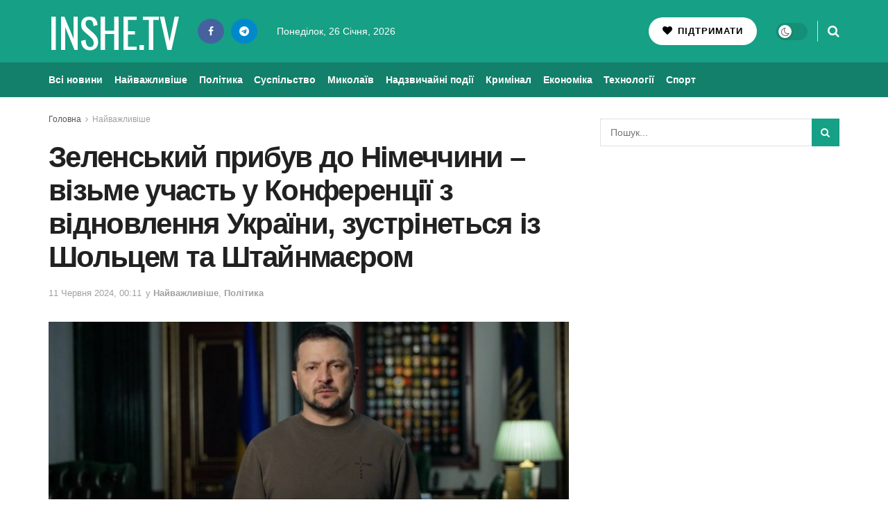

--- FILE ---
content_type: text/html; charset=UTF-8
request_url: https://inshe.tv/important/2024-06-11/853081/
body_size: 27448
content:
<!doctype html> <!--[if lt IE 7]><html class="no-js lt-ie9 lt-ie8 lt-ie7" lang="uk" prefix="og: https://ogp.me/ns#"> <![endif]--> <!--[if IE 7]><html class="no-js lt-ie9 lt-ie8" lang="uk" prefix="og: https://ogp.me/ns#"> <![endif]--> <!--[if IE 8]><html class="no-js lt-ie9" lang="uk" prefix="og: https://ogp.me/ns#"> <![endif]--> <!--[if IE 9]><html class="no-js lt-ie10" lang="uk" prefix="og: https://ogp.me/ns#"> <![endif]--> <!--[if gt IE 8]><!--><html class="no-js" lang="uk" prefix="og: https://ogp.me/ns#"> <!--<![endif]--><head><meta http-equiv="Content-Type" content="text/html; charset=UTF-8" /><meta name='viewport' content='width=device-width, initial-scale=1, user-scalable=yes' /><link rel="profile" href="http://gmpg.org/xfn/11" /><link rel="pingback" href="https://inshe.tv/xmlrpc.php" /><meta property="og:type" content="article"><meta property="og:title" content="Зеленський прибув до Німеччини – візьме участь у Конференції з відно�"><meta property="og:site_name" content="Інше ТВ"><meta property="og:description" content="В ніч з 10 на 11 червня Президент України Володимир Зеленський прибув до Німеччини. Про цілі свого візиту він повідомив"><meta property="og:url" content="https://inshe.tv/important/2024-06-11/853081/"><meta property="og:image" content="https://inshe.tv/wp-content/uploads/2023/12/zelenskii-1160x652.jpeg"><meta property="og:image:height" content="652"><meta property="og:image:width" content="1160"><meta property="article:published_time" content="2024-06-11T00:11:10+03:00"><meta property="article:modified_time" content="2024-06-11T00:11:11+03:00"><meta property="article:section" content="Найважливіше"><meta name="twitter:card" content="summary_large_image"><meta name="twitter:title" content="Зеленський прибув до Німеччини – візьме участь у Конференції з відновлення України, зустрінеться із Шольцем та Штайнмаєром"><meta name="twitter:description" content="В ніч з 10 на 11 червня Президент України Володимир Зеленський прибув до Німеччини. Про цілі свого візиту він повідомив"><meta name="twitter:url" content="https://inshe.tv/important/2024-06-11/853081/"><meta name="twitter:site" content=""><meta name="twitter:image" content="https://inshe.tv/wp-content/uploads/2023/12/zelenskii-1160x652.jpeg"><meta name="twitter:image:width" content="1160"><meta name="twitter:image:height" content="652"> <script data-wpmeteor-nooptimize="true" >var _wpmeteor={"gdpr":true,"rdelay":86400000,"preload":true,"elementor-animations":true,"elementor-pp":true,"v":"3.4.16","rest_url":"https:\/\/inshe.tv\/wp-json\/"};(()=>{try{new MutationObserver(function(){}),new Promise(function(){}),Object.assign({},{}),document.fonts.ready.then(function(){})}catch{s="wpmeteordisable=1",i=document.location.href,i.match(/[?&]wpmeteordisable/)||(o="",i.indexOf("?")==-1?i.indexOf("#")==-1?o=i+"?"+s:o=i.replace("#","?"+s+"#"):i.indexOf("#")==-1?o=i+"&"+s:o=i.replace("#","&"+s+"#"),document.location.href=o)}var s,i,o;})();</script><script data-wpmeteor-nooptimize="true" >(()=>{var v="addEventListener",ue="removeEventListener",p="getAttribute",L="setAttribute",pe="removeAttribute",N="hasAttribute",St="querySelector",F=St+"All",U="appendChild",Q="removeChild",fe="createElement",T="tagName",Ae="getOwnPropertyDescriptor",y="prototype",W="__lookupGetter__",Ee="__lookupSetter__",m="DOMContentLoaded",f="load",B="pageshow",me="error";var d=window,c=document,Te=c.documentElement;var $=console.error;var Ke=!0,X=class{constructor(){this.known=[]}init(){let t,n,s=(r,a)=>{if(Ke&&r&&r.fn&&!r.__wpmeteor){let o=function(i){return i===r?this:(c[v](m,l=>{i.call(c,r,l,"jQueryMock")}),this)};this.known.push([r,r.fn.ready,r.fn.init?.prototype?.ready]),r.fn.ready=o,r.fn.init?.prototype?.ready&&(r.fn.init.prototype.ready=o),r.__wpmeteor=!0}return r};window.jQuery||window.$,Object.defineProperty(window,"jQuery",{get(){return t},set(r){t=s(r,"jQuery")},configurable:!0}),Object.defineProperty(window,"$",{get(){return n},set(r){n=s(r,"$")},configurable:!0})}unmock(){this.known.forEach(([t,n,s])=>{t.fn.ready=n,t.fn.init?.prototype?.ready&&s&&(t.fn.init.prototype.ready=s)}),Ke=!1}};var ge="fpo:first-interaction",he="fpo:replay-captured-events";var Je="fpo:element-loaded",Se="fpo:images-loaded",M="fpo:the-end";var Z="click",V=window,Qe=V.addEventListener.bind(V),Xe=V.removeEventListener.bind(V),Ge="removeAttribute",ve="getAttribute",Gt="setAttribute",Ne=["touchstart","touchmove","touchend","touchcancel","keydown","wheel"],Ze=["mouseover","mouseout",Z],Nt=["touchstart","touchend","touchcancel","mouseover","mouseout",Z],R="data-wpmeteor-";var Ue="dispatchEvent",je=e=>{let t=new MouseEvent(Z,{view:e.view,bubbles:!0,cancelable:!0});return Object.defineProperty(t,"target",{writable:!1,value:e.target}),t},Be=class{static capture(){let t=!1,[,n,s]=`${window.Promise}`.split(/[\s[(){]+/s);if(V["__"+s+n])return;let r=[],a=o=>{if(o.target&&Ue in o.target){if(!o.isTrusted)return;if(o.cancelable&&!Ne.includes(o.type))try{o.preventDefault()}catch{}o.stopImmediatePropagation(),o.type===Z?r.push(je(o)):Nt.includes(o.type)&&r.push(o),o.target[Gt](R+o.type,!0),t||(t=!0,V[Ue](new CustomEvent(ge)))}};V.addEventListener(he,()=>{Ze.forEach(l=>Xe(l,a,{passive:!1,capture:!0})),Ne.forEach(l=>Xe(l,a,{passive:!0,capture:!0}));let o;for(;o=r.shift();){var i=o.target;i[ve](R+"touchstart")&&i[ve](R+"touchend")&&!i[ve](R+Z)?(i[ve](R+"touchmove")||r.push(je(o)),i[Ge](R+"touchstart"),i[Ge](R+"touchend")):i[Ge](R+o.type),i[Ue](o)}}),Ze.forEach(o=>Qe(o,a,{passive:!1,capture:!0})),Ne.forEach(o=>Qe(o,a,{passive:!0,capture:!0}))}};var et=Be;var j=class{constructor(){this.l=[]}emit(t,n=null){this.l[t]&&this.l[t].forEach(s=>s(n))}on(t,n){this.l[t]||=[],this.l[t].push(n)}off(t,n){this.l[t]=(this.l[t]||[]).filter(s=>s!==n)}};var D=new j;var ye=c[fe]("span");ye[L]("id","elementor-device-mode");ye[L]("class","elementor-screen-only");var Ut=!1,tt=()=>(Ut||c.body[U](ye),getComputedStyle(ye,":after").content.replace(/"/g,""));var rt=e=>e[p]("class")||"",nt=(e,t)=>e[L]("class",t),st=()=>{d[v](f,function(){let e=tt(),t=Math.max(Te.clientWidth||0,d.innerWidth||0),n=Math.max(Te.clientHeight||0,d.innerHeight||0),s=["_animation_"+e,"animation_"+e,"_animation","_animation","animation"];Array.from(c[F](".elementor-invisible")).forEach(r=>{let a=r.getBoundingClientRect();if(a.top+d.scrollY<=n&&a.left+d.scrollX<t)try{let i=JSON.parse(r[p]("data-settings"));if(i.trigger_source)return;let l=i._animation_delay||i.animation_delay||0,u,E;for(var o=0;o<s.length;o++)if(i[s[o]]){E=s[o],u=i[E];break}if(u){let q=rt(r),J=u==="none"?q:q+" animated "+u,At=setTimeout(()=>{nt(r,J.replace(/\belementor-invisible\b/,"")),s.forEach(Tt=>delete i[Tt]),r[L]("data-settings",JSON.stringify(i))},l);D.on("fi",()=>{clearTimeout(At),nt(r,rt(r).replace(new RegExp("\b"+u+"\b"),""))})}}catch(i){console.error(i)}})})};var ot="data-in-mega_smartmenus",it=()=>{let e=c[fe]("div");e.innerHTML='<span class="sub-arrow --wp-meteor"><i class="fa" aria-hidden="true"></i></span>';let t=e.firstChild,n=s=>{let r=[];for(;s=s.previousElementSibling;)r.push(s);return r};c[v](m,function(){Array.from(c[F](".pp-advanced-menu ul")).forEach(s=>{if(s[p](ot))return;(s[p]("class")||"").match(/\bmega-menu\b/)&&s[F]("ul").forEach(o=>{o[L](ot,!0)});let r=n(s),a=r.filter(o=>o).filter(o=>o[T]==="A").pop();if(a||(a=r.map(o=>Array.from(o[F]("a"))).filter(o=>o).flat().pop()),a){let o=t.cloneNode(!0);a[U](o),new MutationObserver(l=>{l.forEach(({addedNodes:u})=>{u.forEach(E=>{if(E.nodeType===1&&E[T]==="SPAN")try{a[Q](o)}catch{}})})}).observe(a,{childList:!0})}})})};var w="readystatechange",A="message";var Y="SCRIPT",g="data-wpmeteor-",b=Object.defineProperty,Ve=Object.defineProperties,P="javascript/blocked",Pe=/^\s*(application|text)\/javascript|module\s*$/i,mt="requestAnimationFrame",gt="requestIdleCallback",ie="setTimeout",Ie="__dynamic",I=d.constructor.name+"::",ce=c.constructor.name+"::",ht=function(e,t){t=t||d;for(var n=0;n<this.length;n++)e.call(t,this[n],n,this)};"NodeList"in d&&!NodeList[y].forEach&&(NodeList[y].forEach=ht);"HTMLCollection"in d&&!HTMLCollection[y].forEach&&(HTMLCollection[y].forEach=ht);_wpmeteor["elementor-animations"]&&st(),_wpmeteor["elementor-pp"]&&it();var _e=[],Le=[],ee=[],se=!1,k=[],h={},He=!1,Bt=0,H=c.visibilityState==="visible"?d[mt]:d[ie],vt=d[gt]||H;c[v]("visibilitychange",()=>{H=c.visibilityState==="visible"?d[mt]:d[ie],vt=d[gt]||H});var C=d[ie],De,z=["src","type"],x=Object,te="definePropert";x[te+"y"]=(e,t,n)=>{if(e===d&&["jQuery","onload"].indexOf(t)>=0||(e===c||e===c.body)&&["readyState","write","writeln","on"+w].indexOf(t)>=0)return["on"+w,"on"+f].indexOf(t)&&n.set&&(h["on"+w]=h["on"+w]||[],h["on"+w].push(n.set)),e;if(e instanceof HTMLScriptElement&&z.indexOf(t)>=0){if(!e[t+"__def"]){let s=x[Ae](e,t);b(e,t,{set(r){return e[t+"__set"]?e[t+"__set"].call(e,r):s.set.call(e,r)},get(){return e[t+"__get"]?e[t+"__get"].call(e):s.get.call(e)}}),e[t+"__def"]=!0}return n.get&&(e[t+"__get"]=n.get),n.set&&(e[t+"__set"]=n.set),e}return b(e,t,n)};x[te+"ies"]=(e,t)=>{for(let n in t)x[te+"y"](e,n,t[n]);for(let n of x.getOwnPropertySymbols(t))x[te+"y"](e,n,t[n]);return e};var qe=EventTarget[y][v],yt=EventTarget[y][ue],ae=qe.bind(c),Ct=yt.bind(c),G=qe.bind(d),_t=yt.bind(d),Lt=Document[y].createElement,le=Lt.bind(c),de=c.__proto__[W]("readyState").bind(c),ct="loading";b(c,"readyState",{get(){return ct},set(e){return ct=e}});var at=e=>k.filter(([t,,n],s)=>{if(!(e.indexOf(t.type)<0)){n||(n=t.target);try{let r=n.constructor.name+"::"+t.type;for(let a=0;a<h[r].length;a++)if(h[r][a]){let o=r+"::"+s+"::"+a;if(!xe[o])return!0}}catch{}}}).length,oe,xe={},K=e=>{k.forEach(([t,n,s],r)=>{if(!(e.indexOf(t.type)<0)){s||(s=t.target);try{let a=s.constructor.name+"::"+t.type;if((h[a]||[]).length)for(let o=0;o<h[a].length;o++){let i=h[a][o];if(i){let l=a+"::"+r+"::"+o;if(!xe[l]){xe[l]=!0,c.readyState=n,oe=a;try{Bt++,!i[y]||i[y].constructor===i?i.bind(s)(t):i(t)}catch(u){$(u,i)}oe=null}}}}catch(a){$(a)}}})};ae(m,e=>{k.push([new e.constructor(m,e),de(),c])});ae(w,e=>{k.push([new e.constructor(w,e),de(),c])});G(m,e=>{k.push([new e.constructor(m,e),de(),d])});G(f,e=>{He=!0,k.push([new e.constructor(f,e),de(),d]),O||K([m,w,A,f,B])});G(B,e=>{k.push([new e.constructor(B,e),de(),d]),O||K([m,w,A,f,B])});var wt=e=>{k.push([e,c.readyState,d])},Ot=d[W]("onmessage"),Rt=d[Ee]("onmessage"),Pt=()=>{_t(A,wt),(h[I+"message"]||[]).forEach(e=>{G(A,e)}),b(d,"onmessage",{get:Ot,set:Rt})};G(A,wt);var Dt=new X;Dt.init();var Fe=()=>{!O&&!se&&(O=!0,c.readyState="loading",H($e),H(S)),He||G(f,()=>{Fe()})};G(ge,()=>{Fe()});D.on(Se,()=>{Fe()});_wpmeteor.rdelay>=0&&et.capture();var re=[-1],Ce=e=>{re=re.filter(t=>t!==e.target),re.length||C(D.emit.bind(D,M))};var O=!1,S=()=>{let e=_e.shift();if(e)e[p](g+"src")?e[N]("async")||e[Ie]?(e.isConnected&&(re.push(e),setTimeout(Ce,1e3,{target:e})),Oe(e,Ce),C(S)):Oe(e,C.bind(null,S)):(e.origtype==P&&Oe(e),C(S));else if(Le.length)_e.push(...Le),Le.length=0,C(S);else if(at([m,w,A]))K([m,w,A]),C(S);else if(He)if(at([f,B,A]))K([f,B,A]),C(S);else if(re.length>1)vt(S);else if(ee.length)_e.push(...ee),ee.length=0,C(S);else{if(d.RocketLazyLoadScripts)try{RocketLazyLoadScripts.run()}catch(t){$(t)}c.readyState="complete",Pt(),Dt.unmock(),O=!1,se=!0,d[ie](()=>Ce({target:-1}))}else O=!1},xt=e=>{let t=le(Y),n=e.attributes;for(var s=n.length-1;s>=0;s--)n[s].name.startsWith(g)||t[L](n[s].name,n[s].value);let r=e[p](g+"type");r?t.type=r:t.type="text/javascript",(e.textContent||"").match(/^\s*class RocketLazyLoadScripts/)?t.textContent=e.textContent.replace(/^\s*class\s*RocketLazyLoadScripts/,"window.RocketLazyLoadScripts=class").replace("RocketLazyLoadScripts.run();",""):t.textContent=e.textContent;for(let a of["onload","onerror","onreadystatechange"])e[a]&&(t[a]=e[a]);return t},Oe=(e,t)=>{let n=e[p](g+"src");if(n){let s=qe.bind(e);e.isConnected&&t&&(s(f,t),s(me,t)),e.origtype=e[p](g+"type")||"text/javascript",e.origsrc=n,(!e.isConnected||e[N]("nomodule")||e.type&&!Pe.test(e.type))&&t&&t(new Event(f,{target:e}))}else e.origtype===P?(e.origtype=e[p](g+"type")||"text/javascript",e[pe]("integrity"),e.textContent=e.textContent+`
`):t&&t(new Event(f,{target:e}))},We=(e,t)=>{let n=(h[e]||[]).indexOf(t);if(n>=0)return h[e][n]=void 0,!0},lt=(e,t,...n)=>{if("HTMLDocument::"+m==oe&&e===m&&!t.toString().match(/jQueryMock/)){D.on(M,c[v].bind(c,e,t,...n));return}if(t&&(e===m||e===w)){let s=ce+e;h[s]=h[s]||[],h[s].push(t),se&&K([e]);return}return ae(e,t,...n)},dt=(e,t,...n)=>{if(e===m){let s=ce+e;We(s,t)}return Ct(e,t,...n)};Ve(c,{[v]:{get(){return lt},set(){return lt}},[ue]:{get(){return dt},set(){return dt}}});var ne=c.createDocumentFragment(),$e=()=>{ne.hasChildNodes()&&(c.head[U](ne),ne=c.createDocumentFragment())},ut={},we=e=>{if(e)try{let t=new URL(e,c.location.href),n=t.origin;if(n&&!ut[n]&&c.location.host!==t.host){let s=le("link");s.rel="preconnect",s.href=n,ne[U](s),ut[n]=!0,O&&H($e)}}catch{}},be={},kt=(e,t,n,s)=>{let r=le("link");r.rel=t?"modulepre"+f:"pre"+f,r.as="script",n&&r[L]("crossorigin",n),s&&r[L]("integrity",s);try{e=new URL(e,c.location.href).href}catch{}r.href=e,ne[U](r),be[e]=!0,O&&H($e)},ke=function(...e){let t=le(...e);if(!e||e[0].toUpperCase()!==Y||!O)return t;let n=t[L].bind(t),s=t[p].bind(t),r=t[pe].bind(t),a=t[N].bind(t),o=t[W]("attributes").bind(t);return z.forEach(i=>{let l=t[W](i).bind(t),u=t[Ee](i).bind(t);x[te+"y"](t,i,{set(E){return i==="type"&&E&&!Pe.test(E)?n(i,E):((i==="src"&&E||i==="type"&&E&&t.origsrc)&&n("type",P),E?n(g+i,E):r(g+i))},get(){let E=t[p](g+i);if(i==="src")try{return new URL(E,c.location.href).href}catch{}return E}}),b(t,"orig"+i,{set(E){return u(E)},get(){return l()}})}),t[L]=function(i,l){if(z.includes(i))return i==="type"&&l&&!Pe.test(l)?n(i,l):((i==="src"&&l||i==="type"&&l&&t.origsrc)&&n("type",P),l?n(g+i,l):r(g+i));n(i,l)},t[p]=function(i){let l=z.indexOf(i)>=0?s(g+i):s(i);if(i==="src")try{return new URL(l,c.location.href).href}catch{}return l},t[N]=function(i){return z.indexOf(i)>=0?a(g+i):a(i)},b(t,"attributes",{get(){return[...o()].filter(l=>l.name!=="type").map(l=>({name:l.name.match(new RegExp(g))?l.name.replace(g,""):l.name,value:l.value}))}}),t[Ie]=!0,t};Object.defineProperty(Document[y],"createElement",{set(e){e!==ke&&(De=e)},get(){return De||ke}});var Re=new Set,ze=new MutationObserver(e=>{e.forEach(({removedNodes:t,addedNodes:n,target:s})=>{t.forEach(r=>{r.nodeType===1&&Y===r[T]&&"origtype"in r&&Re.delete(r)}),n.forEach(r=>{if(r.nodeType===1)if(Y===r[T]){if("origtype"in r){if(r.origtype!==P)return}else if(r[p]("type")!==P)return;"origtype"in r||z.forEach(o=>{let i=r[W](o).bind(r),l=r[Ee](o).bind(r);b(r,"orig"+o,{set(u){return l(u)},get(){return i()}})});let a=r[p](g+"src");if(Re.has(r)&&$("Inserted twice",r),r.parentNode){Re.add(r);let o=r[p](g+"type");(a||"").match(/\/gtm.js\?/)||r[N]("async")||r[Ie]?(ee.push(r),we(a)):r[N]("defer")||o==="module"?(Le.push(r),we(a)):(a&&!r[N]("nomodule")&&!be[a]&&kt(a,o==="module",r[N]("crossorigin")&&r[p]("crossorigin"),r[p]("integrity")),_e.push(r))}else r[v](f,o=>o.target.parentNode[Q](o.target)),r[v](me,o=>o.target.parentNode[Q](o.target)),s[U](r)}else r[T]==="LINK"&&r[p]("as")==="script"&&(be[r[p]("href")]=!0)})})}),bt={childList:!0,subtree:!0};ze.observe(c.documentElement,bt);var Mt=HTMLElement[y].attachShadow;HTMLElement[y].attachShadow=function(e){let t=Mt.call(this,e);return e.mode==="open"&&ze.observe(t,bt),t};(()=>{let e=x[Ae](HTMLIFrameElement[y],"src");b(HTMLIFrameElement[y],"src",{get(){return this.dataset.fpoSrc?this.dataset.fpoSrc:e.get.call(this)},set(t){delete this.dataset.fpoSrc,e.set.call(this,t)}})})();D.on(M,()=>{(!De||De===ke)&&(Document[y].createElement=Lt,ze.disconnect()),dispatchEvent(new CustomEvent(he)),dispatchEvent(new CustomEvent(M))});var Me=e=>{let t,n;!c.currentScript||!c.currentScript.parentNode?(t=c.body,n=t.lastChild):(n=c.currentScript,t=n.parentNode);try{let s=le("div");s.innerHTML=e,Array.from(s.childNodes).forEach(r=>{r.nodeName===Y?t.insertBefore(xt(r),n):t.insertBefore(r,n)})}catch(s){$(s)}},pt=e=>Me(e+`
`);Ve(c,{write:{get(){return Me},set(e){return Me=e}},writeln:{get(){return pt},set(e){return pt=e}}});var ft=(e,t,...n)=>{if(I+m==oe&&e===m&&!t.toString().match(/jQueryMock/)){D.on(M,d[v].bind(d,e,t,...n));return}if(I+f==oe&&e===f){D.on(M,d[v].bind(d,e,t,...n));return}if(t&&(e===f||e===B||e===m||e===A&&!se)){let s=e===m?ce+e:I+e;h[s]=h[s]||[],h[s].push(t),se&&K([e]);return}return G(e,t,...n)},Et=(e,t,...n)=>{if(e===f||e===m||e===B){let s=e===m?ce+e:I+e;We(s,t)}return _t(e,t,...n)};Ve(d,{[v]:{get(){return ft},set(){return ft}},[ue]:{get(){return Et},set(){return Et}}});var Ye=e=>{let t;return{get(){return t},set(n){return t&&We(e,n),h[e]=h[e]||[],h[e].push(n),t=n}}};G(Je,e=>{let{target:t,event:n}=e.detail,s=t===d?c.body:t,r=s[p](g+"on"+n.type);s[pe](g+"on"+n.type);try{let a=new Function("event",r);t===d?d[v](f,a.bind(t,n)):a.call(t,n)}catch(a){console.err(a)}});{let e=Ye(I+f);b(d,"onload",e),ae(m,()=>{b(c.body,"onload",e)})}b(c,"onreadystatechange",Ye(ce+w));b(d,"onmessage",Ye(I+A));(()=>{let e=d.innerHeight,t=d.innerWidth,n=r=>{let o={"4g":1250,"3g":2500,"2g":2500}[(navigator.connection||{}).effectiveType]||0,i=r.getBoundingClientRect(),l={top:-1*e-o,left:-1*t-o,bottom:e+o,right:t+o};return!(i.left>=l.right||i.right<=l.left||i.top>=l.bottom||i.bottom<=l.top)},s=(r=!0)=>{let a=1,o=-1,i={},l=()=>{o++,--a||d[ie](D.emit.bind(D,Se),_wpmeteor.rdelay)};Array.from(c.getElementsByTagName("*")).forEach(u=>{let E,q,J;if(u[T]==="IMG"){let _=u.currentSrc||u.src;_&&!i[_]&&!_.match(/^data:/i)&&((u.loading||"").toLowerCase()!=="lazy"||n(u))&&(E=_)}else if(u[T]===Y)we(u[p](g+"src"));else if(u[T]==="LINK"&&u[p]("as")==="script"&&["pre"+f,"modulepre"+f].indexOf(u[p]("rel"))>=0)be[u[p]("href")]=!0;else if((q=d.getComputedStyle(u))&&(J=(q.backgroundImage||"").match(/^url\s*\((.*?)\)/i))&&(J||[]).length){let _=J[0].slice(4,-1).replace(/"/g,"");!i[_]&&!_.match(/^data:/i)&&(E=_)}if(E){i[E]=!0;let _=new Image;r&&(a++,_[v](f,l),_[v](me,l)),_.src=E}}),c.fonts.ready.then(()=>{l()})};_wpmeteor.rdelay===0?ae(m,s):G(f,s)})();})();
//1.0.42</script><script  type="javascript/blocked" data-wpmeteor-type="text/javascript" >var jnews_ajax_url = '/?ajax-request=jnews'</script> <script  type="javascript/blocked" data-wpmeteor-type="text/javascript" >;window.jnews=window.jnews||{},window.jnews.library=window.jnews.library||{},window.jnews.library=function(){"use strict";var e=this;e.win=window,e.doc=document,e.noop=function(){},e.globalBody=e.doc.getElementsByTagName("body")[0],e.globalBody=e.globalBody?e.globalBody:e.doc,e.win.jnewsDataStorage=e.win.jnewsDataStorage||{_storage:new WeakMap,put:function(e,t,n){this._storage.has(e)||this._storage.set(e,new Map),this._storage.get(e).set(t,n)},get:function(e,t){return this._storage.get(e).get(t)},has:function(e,t){return this._storage.has(e)&&this._storage.get(e).has(t)},remove:function(e,t){var n=this._storage.get(e).delete(t);return 0===!this._storage.get(e).size&&this._storage.delete(e),n}},e.windowWidth=function(){return e.win.innerWidth||e.docEl.clientWidth||e.globalBody.clientWidth},e.windowHeight=function(){return e.win.innerHeight||e.docEl.clientHeight||e.globalBody.clientHeight},e.requestAnimationFrame=e.win.requestAnimationFrame||e.win.webkitRequestAnimationFrame||e.win.mozRequestAnimationFrame||e.win.msRequestAnimationFrame||window.oRequestAnimationFrame||function(e){return setTimeout(e,1e3/60)},e.cancelAnimationFrame=e.win.cancelAnimationFrame||e.win.webkitCancelAnimationFrame||e.win.webkitCancelRequestAnimationFrame||e.win.mozCancelAnimationFrame||e.win.msCancelRequestAnimationFrame||e.win.oCancelRequestAnimationFrame||function(e){clearTimeout(e)},e.classListSupport="classList"in document.createElement("_"),e.hasClass=e.classListSupport?function(e,t){return e.classList.contains(t)}:function(e,t){return e.className.indexOf(t)>=0},e.addClass=e.classListSupport?function(t,n){e.hasClass(t,n)||t.classList.add(n)}:function(t,n){e.hasClass(t,n)||(t.className+=" "+n)},e.removeClass=e.classListSupport?function(t,n){e.hasClass(t,n)&&t.classList.remove(n)}:function(t,n){e.hasClass(t,n)&&(t.className=t.className.replace(n,""))},e.objKeys=function(e){var t=[];for(var n in e)Object.prototype.hasOwnProperty.call(e,n)&&t.push(n);return t},e.isObjectSame=function(e,t){var n=!0;return JSON.stringify(e)!==JSON.stringify(t)&&(n=!1),n},e.extend=function(){for(var e,t,n,o=arguments[0]||{},i=1,a=arguments.length;i<a;i++)if(null!==(e=arguments[i]))for(t in e)o!==(n=e[t])&&void 0!==n&&(o[t]=n);return o},e.dataStorage=e.win.jnewsDataStorage,e.isVisible=function(e){return 0!==e.offsetWidth&&0!==e.offsetHeight||e.getBoundingClientRect().length},e.getHeight=function(e){return e.offsetHeight||e.clientHeight||e.getBoundingClientRect().height},e.getWidth=function(e){return e.offsetWidth||e.clientWidth||e.getBoundingClientRect().width},e.supportsPassive=!1;try{var t=Object.defineProperty({},"passive",{get:function(){e.supportsPassive=!0}});"createEvent"in e.doc?e.win.addEventListener("test",null,t):"fireEvent"in e.doc&&e.win.attachEvent("test",null)}catch(e){}e.passiveOption=!!e.supportsPassive&&{passive:!0},e.setStorage=function(e,t){e="jnews-"+e;var n={expired:Math.floor(((new Date).getTime()+432e5)/1e3)};t=Object.assign(n,t);localStorage.setItem(e,JSON.stringify(t))},e.getStorage=function(e){e="jnews-"+e;var t=localStorage.getItem(e);return null!==t&&0<t.length?JSON.parse(localStorage.getItem(e)):{}},e.expiredStorage=function(){var t,n="jnews-";for(var o in localStorage)o.indexOf(n)>-1&&"undefined"!==(t=e.getStorage(o.replace(n,""))).expired&&t.expired<Math.floor((new Date).getTime()/1e3)&&localStorage.removeItem(o)},e.addEvents=function(t,n,o){for(var i in n){var a=["touchstart","touchmove"].indexOf(i)>=0&&!o&&e.passiveOption;"createEvent"in e.doc?t.addEventListener(i,n[i],a):"fireEvent"in e.doc&&t.attachEvent("on"+i,n[i])}},e.removeEvents=function(t,n){for(var o in n)"createEvent"in e.doc?t.removeEventListener(o,n[o]):"fireEvent"in e.doc&&t.detachEvent("on"+o,n[o])},e.triggerEvents=function(t,n,o){var i;o=o||{detail:null};return"createEvent"in e.doc?(!(i=e.doc.createEvent("CustomEvent")||new CustomEvent(n)).initCustomEvent||i.initCustomEvent(n,!0,!1,o),void t.dispatchEvent(i)):"fireEvent"in e.doc?((i=e.doc.createEventObject()).eventType=n,void t.fireEvent("on"+i.eventType,i)):void 0},e.getParents=function(t,n){void 0===n&&(n=e.doc);for(var o=[],i=t.parentNode,a=!1;!a;)if(i){var r=i;r.querySelectorAll(n).length?a=!0:(o.push(r),i=r.parentNode)}else o=[],a=!0;return o},e.forEach=function(e,t,n){for(var o=0,i=e.length;o<i;o++)t.call(n,e[o],o)},e.getText=function(e){return e.innerText||e.textContent},e.setText=function(e,t){var n="object"==typeof t?t.innerText||t.textContent:t;e.innerText&&(e.innerText=n),e.textContent&&(e.textContent=n)},e.httpBuildQuery=function(t){return e.objKeys(t).reduce(function t(n){var o=arguments.length>1&&void 0!==arguments[1]?arguments[1]:null;return function(i,a){var r=n[a];a=encodeURIComponent(a);var s=o?"".concat(o,"[").concat(a,"]"):a;return null==r||"function"==typeof r?(i.push("".concat(s,"=")),i):["number","boolean","string"].includes(typeof r)?(i.push("".concat(s,"=").concat(encodeURIComponent(r))),i):(i.push(e.objKeys(r).reduce(t(r,s),[]).join("&")),i)}}(t),[]).join("&")},e.get=function(t,n,o,i){return o="function"==typeof o?o:e.noop,e.ajax("GET",t,n,o,i)},e.post=function(t,n,o,i){return o="function"==typeof o?o:e.noop,e.ajax("POST",t,n,o,i)},e.ajax=function(t,n,o,i,a){var r=new XMLHttpRequest,s=n,c=e.httpBuildQuery(o);if(t=-1!=["GET","POST"].indexOf(t)?t:"GET",r.open(t,s+("GET"==t?"?"+c:""),!0),"POST"==t&&r.setRequestHeader("Content-type","application/x-www-form-urlencoded"),r.setRequestHeader("X-Requested-With","XMLHttpRequest"),r.onreadystatechange=function(){4===r.readyState&&200<=r.status&&300>r.status&&"function"==typeof i&&i.call(void 0,r.response)},void 0!==a&&!a){return{xhr:r,send:function(){r.send("POST"==t?c:null)}}}return r.send("POST"==t?c:null),{xhr:r}},e.scrollTo=function(t,n,o){function i(e,t,n){this.start=this.position(),this.change=e-this.start,this.currentTime=0,this.increment=20,this.duration=void 0===n?500:n,this.callback=t,this.finish=!1,this.animateScroll()}return Math.easeInOutQuad=function(e,t,n,o){return(e/=o/2)<1?n/2*e*e+t:-n/2*(--e*(e-2)-1)+t},i.prototype.stop=function(){this.finish=!0},i.prototype.move=function(t){e.doc.documentElement.scrollTop=t,e.globalBody.parentNode.scrollTop=t,e.globalBody.scrollTop=t},i.prototype.position=function(){return e.doc.documentElement.scrollTop||e.globalBody.parentNode.scrollTop||e.globalBody.scrollTop},i.prototype.animateScroll=function(){this.currentTime+=this.increment;var t=Math.easeInOutQuad(this.currentTime,this.start,this.change,this.duration);this.move(t),this.currentTime<this.duration&&!this.finish?e.requestAnimationFrame.call(e.win,this.animateScroll.bind(this)):this.callback&&"function"==typeof this.callback&&this.callback()},new i(t,n,o)},e.unwrap=function(t){var n,o=t;e.forEach(t,(function(e,t){n?n+=e:n=e})),o.replaceWith(n)},e.performance={start:function(e){performance.mark(e+"Start")},stop:function(e){performance.mark(e+"End"),performance.measure(e,e+"Start",e+"End")}},e.fps=function(){var t=0,n=0,o=0;!function(){var i=t=0,a=0,r=0,s=document.getElementById("fpsTable"),c=function(t){void 0===document.getElementsByTagName("body")[0]?e.requestAnimationFrame.call(e.win,(function(){c(t)})):document.getElementsByTagName("body")[0].appendChild(t)};null===s&&((s=document.createElement("div")).style.position="fixed",s.style.top="120px",s.style.left="10px",s.style.width="100px",s.style.height="20px",s.style.border="1px solid black",s.style.fontSize="11px",s.style.zIndex="100000",s.style.backgroundColor="white",s.id="fpsTable",c(s));var l=function(){o++,n=Date.now(),(a=(o/(r=(n-t)/1e3)).toPrecision(2))!=i&&(i=a,s.innerHTML=i+"fps"),1<r&&(t=n,o=0),e.requestAnimationFrame.call(e.win,l)};l()}()},e.instr=function(e,t){for(var n=0;n<t.length;n++)if(-1!==e.toLowerCase().indexOf(t[n].toLowerCase()))return!0},e.winLoad=function(t,n){function o(o){if("complete"===e.doc.readyState||"interactive"===e.doc.readyState)return!o||n?setTimeout(t,n||1):t(o),1}o()||e.addEvents(e.win,{load:o})},e.docReady=function(t,n){function o(o){if("complete"===e.doc.readyState||"interactive"===e.doc.readyState)return!o||n?setTimeout(t,n||1):t(o),1}o()||e.addEvents(e.doc,{DOMContentLoaded:o})},e.fireOnce=function(){e.docReady((function(){e.assets=e.assets||[],e.assets.length&&(e.boot(),e.load_assets())}),50)},e.boot=function(){e.length&&e.doc.querySelectorAll("style[media]").forEach((function(e){"not all"==e.getAttribute("media")&&e.removeAttribute("media")}))},e.create_js=function(t,n){var o=e.doc.createElement("script");switch(o.setAttribute("src",t),n){case"defer":o.setAttribute("defer",!0);break;case"async":o.setAttribute("async",!0);break;case"deferasync":o.setAttribute("defer",!0),o.setAttribute("async",!0)}e.globalBody.appendChild(o)},e.load_assets=function(){"object"==typeof e.assets&&e.forEach(e.assets.slice(0),(function(t,n){var o="";t.defer&&(o+="defer"),t.async&&(o+="async"),e.create_js(t.url,o);var i=e.assets.indexOf(t);i>-1&&e.assets.splice(i,1)})),e.assets=jnewsoption.au_scripts=window.jnewsads=[]},e.setCookie=function(e,t,n){var o="";if(n){var i=new Date;i.setTime(i.getTime()+24*n*60*60*1e3),o="; expires="+i.toUTCString()}document.cookie=e+"="+(t||"")+o+"; path=/"},e.getCookie=function(e){for(var t=e+"=",n=document.cookie.split(";"),o=0;o<n.length;o++){for(var i=n[o];" "==i.charAt(0);)i=i.substring(1,i.length);if(0==i.indexOf(t))return i.substring(t.length,i.length)}return null},e.eraseCookie=function(e){document.cookie=e+"=; Path=/; Expires=Thu, 01 Jan 1970 00:00:01 GMT;"},e.docReady((function(){e.globalBody=e.globalBody==e.doc?e.doc.getElementsByTagName("body")[0]:e.globalBody,e.globalBody=e.globalBody?e.globalBody:e.doc})),e.winLoad((function(){e.winLoad((function(){var t=!1;if(void 0!==window.jnewsadmin)if(void 0!==window.file_version_checker){var n=e.objKeys(window.file_version_checker);n.length?n.forEach((function(e){t||"10.0.4"===window.file_version_checker[e]||(t=!0)})):t=!0}else t=!0;t&&(window.jnewsHelper.getMessage(),window.jnewsHelper.getNotice())}),2500)}))},window.jnews.library=new window.jnews.library;</script> <link media="all" href="https://inshe.tv/wp-content/cache/autoptimize/autoptimize_b65027040f7f50170c55bf685dbb12d8.php" rel="stylesheet"><title>Зеленський прибув до Німеччини – візьме участь у Конференції з відновлення України, зустрінеться із Шольцем та Штайнмаєром - Інше ТВ</title><meta name="description" content="В ніч з 10 на 11 червня Президент України Володимир Зеленський прибув до Німеччини."/><meta name="robots" content="follow, index, max-snippet:-1, max-video-preview:-1, max-image-preview:large"/><link rel="canonical" href="https://inshe.tv/important/2024-06-11/853081/" /><meta property="og:locale" content="uk_UA" /><meta property="og:type" content="article" /><meta property="og:title" content="Зеленський прибув до Німеччини – візьме участь у Конференції з відновлення України, зустрінеться із Шольцем та Штайнмаєром - Інше ТВ" /><meta property="og:description" content="В ніч з 10 на 11 червня Президент України Володимир Зеленський прибув до Німеччини." /><meta property="og:url" content="https://inshe.tv/important/2024-06-11/853081/" /><meta property="og:site_name" content="INSHE TV" /><meta property="article:section" content="Найважливіше" /><meta property="og:updated_time" content="2024-06-11T00:11:11+03:00" /><meta property="og:image" content="https://inshe.tv/wp-content/uploads/2023/12/zelenskii-1160x652.jpeg" /><meta property="og:image:secure_url" content="https://inshe.tv/wp-content/uploads/2023/12/zelenskii-1160x652.jpeg" /><meta property="og:image:width" content="1160" /><meta property="og:image:height" content="652" /><meta property="og:image:alt" content="зеленський" /><meta property="og:image:type" content="image/jpeg" /><meta property="article:published_time" content="2024-06-11T00:11:10+03:00" /><meta property="article:modified_time" content="2024-06-11T00:11:11+03:00" /><meta name="twitter:card" content="summary_large_image" /><meta name="twitter:title" content="Зеленський прибув до Німеччини – візьме участь у Конференції з відновлення України, зустрінеться із Шольцем та Штайнмаєром - Інше ТВ" /><meta name="twitter:description" content="В ніч з 10 на 11 червня Президент України Володимир Зеленський прибув до Німеччини." /><meta name="twitter:image" content="https://inshe.tv/wp-content/uploads/2023/12/zelenskii-1160x652.jpeg" /><meta name="twitter:label1" content="Написано" /><meta name="twitter:data1" content="viktoria" /><meta name="twitter:label2" content="Час для читання" /><meta name="twitter:data2" content="Менше хвилини" /> <script type="application/ld+json" class="rank-math-schema-pro">{"@context":"https://schema.org","@graph":[{"@type":"Place","@id":"https://inshe.tv/#place","address":{"@type":"PostalAddress","addressLocality":"Mykolaiv","postalCode":"54005","addressCountry":"UA","addressRegion":"Mykolaiv Region"}},{"@type":["Organization"],"@id":"https://inshe.tv/#organization","name":"inshe tv","url":"https://inshe.tv","email":"inshetv@inshe.tv","address":{"@type":"PostalAddress","addressLocality":"Mykolaiv","postalCode":"54005","addressCountry":"UA","addressRegion":"Mykolaiv Region"},"logo":{"@type":"ImageObject","@id":"https://inshe.tv/#logo","url":"https://inshe.tv/wp-content/uploads/2025/05/inshe_resized_150x150-2.png","contentUrl":"https://inshe.tv/wp-content/uploads/2025/05/inshe_resized_150x150-2.png","caption":"INSHE TV","inLanguage":"uk","width":"150","height":"150"},"description":"INSHE TV \u2014 \u043c\u0435\u0434\u0456\u0430, \u044f\u043a\u0435 \u0449\u043e\u0434\u043d\u044f \u0440\u043e\u0437\u043f\u043e\u0432\u0456\u0434\u0430\u0454 \u043f\u0440\u043e \u0432\u0430\u0436\u043b\u0438\u0432\u0435. \u0422\u0443\u0442 \u0432\u0438 \u0437\u043d\u0430\u0439\u0434\u0435\u0442\u0435 \u043e\u043f\u0435\u0440\u0430\u0442\u0438\u0432\u043d\u0456 \u043d\u043e\u0432\u0438\u043d\u0438, \u0430\u0432\u0442\u043e\u0440\u0441\u044c\u043a\u0456 \u043c\u0430\u0442\u0435\u0440\u0456\u0430\u043b\u0438, \u0440\u0435\u043f\u043e\u0440\u0442\u0430\u0436\u0456 \u0442\u0430 \u0430\u043d\u0430\u043b\u0456\u0442\u0438\u043a\u0443 \u043f\u0440\u043e \u043f\u043e\u0434\u0456\u0457 \u0432 \u041c\u0438\u043a\u043e\u043b\u0430\u0454\u0432\u0456, \u0423\u043a\u0440\u0430\u0457\u043d\u0456 \u0442\u0430 \u0443 \u0441\u0432\u0456\u0442\u0456. \u041c\u0438 \u043f\u0440\u0430\u0446\u044e\u0454\u043c\u043e, \u0449\u043e\u0431 \u0432\u0438 \u0437\u0430\u0432\u0436\u0434\u0438 \u043c\u0430\u043b\u0438 \u0434\u043e\u0441\u0442\u0443\u043f \u0434\u043e \u0447\u0435\u0441\u043d\u043e\u0457 \u0442\u0430 \u043f\u0435\u0440\u0435\u0432\u0456\u0440\u0435\u043d\u043e\u0457 \u0456\u043d\u0444\u043e\u0440\u043c\u0430\u0446\u0456\u0457.","legalName":"konst","location":{"@id":"https://inshe.tv/#place"}},{"@type":"WebSite","@id":"https://inshe.tv/#website","url":"https://inshe.tv","name":"INSHE TV","alternateName":"\u0406\u043d\u0448\u0435 \u0422\u0412","publisher":{"@id":"https://inshe.tv/#organization"},"inLanguage":"uk"},{"@type":"ImageObject","@id":"https://inshe.tv/wp-content/uploads/2023/12/zelenskii-1160x652.jpeg","url":"https://inshe.tv/wp-content/uploads/2023/12/zelenskii-1160x652.jpeg","width":"1160","height":"652","inLanguage":"uk"},{"@type":"BreadcrumbList","@id":"https://inshe.tv/important/2024-06-11/853081/#breadcrumb","itemListElement":[{"@type":"ListItem","position":"1","item":{"@id":"https://inshe.tv","name":"\u0413\u043e\u043b\u043e\u0432\u043d\u0430"}},{"@type":"ListItem","position":"2","item":{"@id":"https://inshe.tv/category/important/","name":"\u041d\u0430\u0439\u0432\u0430\u0436\u043b\u0438\u0432\u0456\u0448\u0435"}},{"@type":"ListItem","position":"3","item":{"@id":"https://inshe.tv/important/2024-06-11/853081/","name":"\u0417\u0435\u043b\u0435\u043d\u0441\u044c\u043a\u0438\u0439 \u043f\u0440\u0438\u0431\u0443\u0432 \u0434\u043e \u041d\u0456\u043c\u0435\u0447\u0447\u0438\u043d\u0438 \u2013 \u0432\u0456\u0437\u044c\u043c\u0435 \u0443\u0447\u0430\u0441\u0442\u044c \u0443 \u041a\u043e\u043d\u0444\u0435\u0440\u0435\u043d\u0446\u0456\u0457 \u0437 \u0432\u0456\u0434\u043d\u043e\u0432\u043b\u0435\u043d\u043d\u044f \u0423\u043a\u0440\u0430\u0457\u043d\u0438, \u0437\u0443\u0441\u0442\u0440\u0456\u043d\u0435\u0442\u044c\u0441\u044f \u0456\u0437 \u0428\u043e\u043b\u044c\u0446\u0435\u043c \u0442\u0430 \u0428\u0442\u0430\u0439\u043d\u043c\u0430\u0454\u0440\u043e\u043c"}}]},{"@type":"WebPage","@id":"https://inshe.tv/important/2024-06-11/853081/#webpage","url":"https://inshe.tv/important/2024-06-11/853081/","name":"\u0417\u0435\u043b\u0435\u043d\u0441\u044c\u043a\u0438\u0439 \u043f\u0440\u0438\u0431\u0443\u0432 \u0434\u043e \u041d\u0456\u043c\u0435\u0447\u0447\u0438\u043d\u0438 \u2013 \u0432\u0456\u0437\u044c\u043c\u0435 \u0443\u0447\u0430\u0441\u0442\u044c \u0443 \u041a\u043e\u043d\u0444\u0435\u0440\u0435\u043d\u0446\u0456\u0457 \u0437 \u0432\u0456\u0434\u043d\u043e\u0432\u043b\u0435\u043d\u043d\u044f \u0423\u043a\u0440\u0430\u0457\u043d\u0438, \u0437\u0443\u0441\u0442\u0440\u0456\u043d\u0435\u0442\u044c\u0441\u044f \u0456\u0437 \u0428\u043e\u043b\u044c\u0446\u0435\u043c \u0442\u0430 \u0428\u0442\u0430\u0439\u043d\u043c\u0430\u0454\u0440\u043e\u043c - \u0406\u043d\u0448\u0435 \u0422\u0412","datePublished":"2024-06-11T00:11:10+03:00","dateModified":"2024-06-11T00:11:11+03:00","isPartOf":{"@id":"https://inshe.tv/#website"},"primaryImageOfPage":{"@id":"https://inshe.tv/wp-content/uploads/2023/12/zelenskii-1160x652.jpeg"},"inLanguage":"uk","breadcrumb":{"@id":"https://inshe.tv/important/2024-06-11/853081/#breadcrumb"}},{"@type":"Person","@id":"https://inshe.tv/author/viktoria/","name":"viktoria","url":"https://inshe.tv/author/viktoria/","image":{"@type":"ImageObject","@id":"https://secure.gravatar.com/avatar/83eafa0e3dd6989d1aab16c0c7bff0dc4bbe4f2147e38103bfc4ec803c4e4f83?s=96&amp;d=mm&amp;r=g","url":"https://secure.gravatar.com/avatar/83eafa0e3dd6989d1aab16c0c7bff0dc4bbe4f2147e38103bfc4ec803c4e4f83?s=96&amp;d=mm&amp;r=g","caption":"viktoria","inLanguage":"uk"},"worksFor":{"@id":"https://inshe.tv/#organization"}},{"@type":"NewsArticle","headline":"\u0417\u0435\u043b\u0435\u043d\u0441\u044c\u043a\u0438\u0439 \u043f\u0440\u0438\u0431\u0443\u0432 \u0434\u043e \u041d\u0456\u043c\u0435\u0447\u0447\u0438\u043d\u0438 \u2013 \u0432\u0456\u0437\u044c\u043c\u0435 \u0443\u0447\u0430\u0441\u0442\u044c \u0443 \u041a\u043e\u043d\u0444\u0435\u0440\u0435\u043d\u0446\u0456\u0457 \u0437 \u0432\u0456\u0434\u043d\u043e\u0432\u043b\u0435\u043d\u043d\u044f \u0423\u043a\u0440\u0430\u0457\u043d\u0438, \u0437\u0443\u0441\u0442\u0440\u0456\u043d\u0435\u0442\u044c\u0441\u044f \u0456\u0437 \u0428\u043e\u043b\u044c\u0446\u0435\u043c","keywords":"\u0437\u0435\u043b\u0435\u043d\u0441\u044c\u043a\u0438\u0439","datePublished":"2024-06-11T00:11:10+03:00","dateModified":"2024-06-11T00:11:11+03:00","articleSection":"\u041d\u0430\u0439\u0432\u0430\u0436\u043b\u0438\u0432\u0456\u0448\u0435, \u041f\u043e\u043b\u0456\u0442\u0438\u043a\u0430","author":{"@id":"https://inshe.tv/author/viktoria/","name":"viktoria"},"publisher":{"@id":"https://inshe.tv/#organization"},"description":"\u0412 \u043d\u0456\u0447 \u0437 10 \u043d\u0430 11 \u0447\u0435\u0440\u0432\u043d\u044f \u041f\u0440\u0435\u0437\u0438\u0434\u0435\u043d\u0442 \u0423\u043a\u0440\u0430\u0457\u043d\u0438 \u0412\u043e\u043b\u043e\u0434\u0438\u043c\u0438\u0440 \u0417\u0435\u043b\u0435\u043d\u0441\u044c\u043a\u0438\u0439 \u043f\u0440\u0438\u0431\u0443\u0432 \u0434\u043e \u041d\u0456\u043c\u0435\u0447\u0447\u0438\u043d\u0438.","copyrightYear":"2024","copyrightHolder":{"@id":"https://inshe.tv/#organization"},"name":"\u0417\u0435\u043b\u0435\u043d\u0441\u044c\u043a\u0438\u0439 \u043f\u0440\u0438\u0431\u0443\u0432 \u0434\u043e \u041d\u0456\u043c\u0435\u0447\u0447\u0438\u043d\u0438 \u2013 \u0432\u0456\u0437\u044c\u043c\u0435 \u0443\u0447\u0430\u0441\u0442\u044c \u0443 \u041a\u043e\u043d\u0444\u0435\u0440\u0435\u043d\u0446\u0456\u0457 \u0437 \u0432\u0456\u0434\u043d\u043e\u0432\u043b\u0435\u043d\u043d\u044f \u0423\u043a\u0440\u0430\u0457\u043d\u0438, \u0437\u0443\u0441\u0442\u0440\u0456\u043d\u0435\u0442\u044c\u0441\u044f \u0456\u0437 \u0428\u043e\u043b\u044c\u0446\u0435\u043c","@id":"https://inshe.tv/important/2024-06-11/853081/#richSnippet","isPartOf":{"@id":"https://inshe.tv/important/2024-06-11/853081/#webpage"},"image":{"@id":"https://inshe.tv/wp-content/uploads/2023/12/zelenskii-1160x652.jpeg"},"inLanguage":"uk","mainEntityOfPage":{"@id":"https://inshe.tv/important/2024-06-11/853081/#webpage"}}]}</script> <link rel='dns-prefetch' href='//fonts.googleapis.com' /><link rel='preconnect' href='https://fonts.gstatic.com' /><link rel="alternate" type="application/rss+xml" title="Інше ТВ &raquo; стрічка" href="https://inshe.tv/feed/" /><link rel="alternate" type="application/rss+xml" title="Інше ТВ &raquo; Канал коментарів" href="https://inshe.tv/comments/feed/" /><link rel="alternate" title="oEmbed (JSON)" type="application/json+oembed" href="https://inshe.tv/wp-json/oembed/1.0/embed?url=https%3A%2F%2Finshe.tv%2Fimportant%2F2024-06-11%2F853081%2F" /><link rel="alternate" title="oEmbed (XML)" type="text/xml+oembed" href="https://inshe.tv/wp-json/oembed/1.0/embed?url=https%3A%2F%2Finshe.tv%2Fimportant%2F2024-06-11%2F853081%2F&#038;format=xml" /><style id='wp-img-auto-sizes-contain-inline-css' type='text/css'>img:is([sizes=auto i],[sizes^="auto," i]){contain-intrinsic-size:3000px 1500px}
/*# sourceURL=wp-img-auto-sizes-contain-inline-css */</style><style id='wp-block-paragraph-inline-css' type='text/css'>.is-small-text{font-size:.875em}.is-regular-text{font-size:1em}.is-large-text{font-size:2.25em}.is-larger-text{font-size:3em}.has-drop-cap:not(:focus):first-letter{float:left;font-size:8.4em;font-style:normal;font-weight:100;line-height:.68;margin:.05em .1em 0 0;text-transform:uppercase}body.rtl .has-drop-cap:not(:focus):first-letter{float:none;margin-left:.1em}p.has-drop-cap.has-background{overflow:hidden}:root :where(p.has-background){padding:1.25em 2.375em}:where(p.has-text-color:not(.has-link-color)) a{color:inherit}p.has-text-align-left[style*="writing-mode:vertical-lr"],p.has-text-align-right[style*="writing-mode:vertical-rl"]{rotate:180deg}
/*# sourceURL=https://inshe.tv/wp-includes/blocks/paragraph/style.min.css */</style><style id='global-styles-inline-css' type='text/css'>:root{--wp--preset--aspect-ratio--square: 1;--wp--preset--aspect-ratio--4-3: 4/3;--wp--preset--aspect-ratio--3-4: 3/4;--wp--preset--aspect-ratio--3-2: 3/2;--wp--preset--aspect-ratio--2-3: 2/3;--wp--preset--aspect-ratio--16-9: 16/9;--wp--preset--aspect-ratio--9-16: 9/16;--wp--preset--color--black: #000000;--wp--preset--color--cyan-bluish-gray: #abb8c3;--wp--preset--color--white: #ffffff;--wp--preset--color--pale-pink: #f78da7;--wp--preset--color--vivid-red: #cf2e2e;--wp--preset--color--luminous-vivid-orange: #ff6900;--wp--preset--color--luminous-vivid-amber: #fcb900;--wp--preset--color--light-green-cyan: #7bdcb5;--wp--preset--color--vivid-green-cyan: #00d084;--wp--preset--color--pale-cyan-blue: #8ed1fc;--wp--preset--color--vivid-cyan-blue: #0693e3;--wp--preset--color--vivid-purple: #9b51e0;--wp--preset--gradient--vivid-cyan-blue-to-vivid-purple: linear-gradient(135deg,rgb(6,147,227) 0%,rgb(155,81,224) 100%);--wp--preset--gradient--light-green-cyan-to-vivid-green-cyan: linear-gradient(135deg,rgb(122,220,180) 0%,rgb(0,208,130) 100%);--wp--preset--gradient--luminous-vivid-amber-to-luminous-vivid-orange: linear-gradient(135deg,rgb(252,185,0) 0%,rgb(255,105,0) 100%);--wp--preset--gradient--luminous-vivid-orange-to-vivid-red: linear-gradient(135deg,rgb(255,105,0) 0%,rgb(207,46,46) 100%);--wp--preset--gradient--very-light-gray-to-cyan-bluish-gray: linear-gradient(135deg,rgb(238,238,238) 0%,rgb(169,184,195) 100%);--wp--preset--gradient--cool-to-warm-spectrum: linear-gradient(135deg,rgb(74,234,220) 0%,rgb(151,120,209) 20%,rgb(207,42,186) 40%,rgb(238,44,130) 60%,rgb(251,105,98) 80%,rgb(254,248,76) 100%);--wp--preset--gradient--blush-light-purple: linear-gradient(135deg,rgb(255,206,236) 0%,rgb(152,150,240) 100%);--wp--preset--gradient--blush-bordeaux: linear-gradient(135deg,rgb(254,205,165) 0%,rgb(254,45,45) 50%,rgb(107,0,62) 100%);--wp--preset--gradient--luminous-dusk: linear-gradient(135deg,rgb(255,203,112) 0%,rgb(199,81,192) 50%,rgb(65,88,208) 100%);--wp--preset--gradient--pale-ocean: linear-gradient(135deg,rgb(255,245,203) 0%,rgb(182,227,212) 50%,rgb(51,167,181) 100%);--wp--preset--gradient--electric-grass: linear-gradient(135deg,rgb(202,248,128) 0%,rgb(113,206,126) 100%);--wp--preset--gradient--midnight: linear-gradient(135deg,rgb(2,3,129) 0%,rgb(40,116,252) 100%);--wp--preset--font-size--small: 13px;--wp--preset--font-size--medium: 20px;--wp--preset--font-size--large: 36px;--wp--preset--font-size--x-large: 42px;--wp--preset--spacing--20: 0.44rem;--wp--preset--spacing--30: 0.67rem;--wp--preset--spacing--40: 1rem;--wp--preset--spacing--50: 1.5rem;--wp--preset--spacing--60: 2.25rem;--wp--preset--spacing--70: 3.38rem;--wp--preset--spacing--80: 5.06rem;--wp--preset--shadow--natural: 6px 6px 9px rgba(0, 0, 0, 0.2);--wp--preset--shadow--deep: 12px 12px 50px rgba(0, 0, 0, 0.4);--wp--preset--shadow--sharp: 6px 6px 0px rgba(0, 0, 0, 0.2);--wp--preset--shadow--outlined: 6px 6px 0px -3px rgb(255, 255, 255), 6px 6px rgb(0, 0, 0);--wp--preset--shadow--crisp: 6px 6px 0px rgb(0, 0, 0);}:where(.is-layout-flex){gap: 0.5em;}:where(.is-layout-grid){gap: 0.5em;}body .is-layout-flex{display: flex;}.is-layout-flex{flex-wrap: wrap;align-items: center;}.is-layout-flex > :is(*, div){margin: 0;}body .is-layout-grid{display: grid;}.is-layout-grid > :is(*, div){margin: 0;}:where(.wp-block-columns.is-layout-flex){gap: 2em;}:where(.wp-block-columns.is-layout-grid){gap: 2em;}:where(.wp-block-post-template.is-layout-flex){gap: 1.25em;}:where(.wp-block-post-template.is-layout-grid){gap: 1.25em;}.has-black-color{color: var(--wp--preset--color--black) !important;}.has-cyan-bluish-gray-color{color: var(--wp--preset--color--cyan-bluish-gray) !important;}.has-white-color{color: var(--wp--preset--color--white) !important;}.has-pale-pink-color{color: var(--wp--preset--color--pale-pink) !important;}.has-vivid-red-color{color: var(--wp--preset--color--vivid-red) !important;}.has-luminous-vivid-orange-color{color: var(--wp--preset--color--luminous-vivid-orange) !important;}.has-luminous-vivid-amber-color{color: var(--wp--preset--color--luminous-vivid-amber) !important;}.has-light-green-cyan-color{color: var(--wp--preset--color--light-green-cyan) !important;}.has-vivid-green-cyan-color{color: var(--wp--preset--color--vivid-green-cyan) !important;}.has-pale-cyan-blue-color{color: var(--wp--preset--color--pale-cyan-blue) !important;}.has-vivid-cyan-blue-color{color: var(--wp--preset--color--vivid-cyan-blue) !important;}.has-vivid-purple-color{color: var(--wp--preset--color--vivid-purple) !important;}.has-black-background-color{background-color: var(--wp--preset--color--black) !important;}.has-cyan-bluish-gray-background-color{background-color: var(--wp--preset--color--cyan-bluish-gray) !important;}.has-white-background-color{background-color: var(--wp--preset--color--white) !important;}.has-pale-pink-background-color{background-color: var(--wp--preset--color--pale-pink) !important;}.has-vivid-red-background-color{background-color: var(--wp--preset--color--vivid-red) !important;}.has-luminous-vivid-orange-background-color{background-color: var(--wp--preset--color--luminous-vivid-orange) !important;}.has-luminous-vivid-amber-background-color{background-color: var(--wp--preset--color--luminous-vivid-amber) !important;}.has-light-green-cyan-background-color{background-color: var(--wp--preset--color--light-green-cyan) !important;}.has-vivid-green-cyan-background-color{background-color: var(--wp--preset--color--vivid-green-cyan) !important;}.has-pale-cyan-blue-background-color{background-color: var(--wp--preset--color--pale-cyan-blue) !important;}.has-vivid-cyan-blue-background-color{background-color: var(--wp--preset--color--vivid-cyan-blue) !important;}.has-vivid-purple-background-color{background-color: var(--wp--preset--color--vivid-purple) !important;}.has-black-border-color{border-color: var(--wp--preset--color--black) !important;}.has-cyan-bluish-gray-border-color{border-color: var(--wp--preset--color--cyan-bluish-gray) !important;}.has-white-border-color{border-color: var(--wp--preset--color--white) !important;}.has-pale-pink-border-color{border-color: var(--wp--preset--color--pale-pink) !important;}.has-vivid-red-border-color{border-color: var(--wp--preset--color--vivid-red) !important;}.has-luminous-vivid-orange-border-color{border-color: var(--wp--preset--color--luminous-vivid-orange) !important;}.has-luminous-vivid-amber-border-color{border-color: var(--wp--preset--color--luminous-vivid-amber) !important;}.has-light-green-cyan-border-color{border-color: var(--wp--preset--color--light-green-cyan) !important;}.has-vivid-green-cyan-border-color{border-color: var(--wp--preset--color--vivid-green-cyan) !important;}.has-pale-cyan-blue-border-color{border-color: var(--wp--preset--color--pale-cyan-blue) !important;}.has-vivid-cyan-blue-border-color{border-color: var(--wp--preset--color--vivid-cyan-blue) !important;}.has-vivid-purple-border-color{border-color: var(--wp--preset--color--vivid-purple) !important;}.has-vivid-cyan-blue-to-vivid-purple-gradient-background{background: var(--wp--preset--gradient--vivid-cyan-blue-to-vivid-purple) !important;}.has-light-green-cyan-to-vivid-green-cyan-gradient-background{background: var(--wp--preset--gradient--light-green-cyan-to-vivid-green-cyan) !important;}.has-luminous-vivid-amber-to-luminous-vivid-orange-gradient-background{background: var(--wp--preset--gradient--luminous-vivid-amber-to-luminous-vivid-orange) !important;}.has-luminous-vivid-orange-to-vivid-red-gradient-background{background: var(--wp--preset--gradient--luminous-vivid-orange-to-vivid-red) !important;}.has-very-light-gray-to-cyan-bluish-gray-gradient-background{background: var(--wp--preset--gradient--very-light-gray-to-cyan-bluish-gray) !important;}.has-cool-to-warm-spectrum-gradient-background{background: var(--wp--preset--gradient--cool-to-warm-spectrum) !important;}.has-blush-light-purple-gradient-background{background: var(--wp--preset--gradient--blush-light-purple) !important;}.has-blush-bordeaux-gradient-background{background: var(--wp--preset--gradient--blush-bordeaux) !important;}.has-luminous-dusk-gradient-background{background: var(--wp--preset--gradient--luminous-dusk) !important;}.has-pale-ocean-gradient-background{background: var(--wp--preset--gradient--pale-ocean) !important;}.has-electric-grass-gradient-background{background: var(--wp--preset--gradient--electric-grass) !important;}.has-midnight-gradient-background{background: var(--wp--preset--gradient--midnight) !important;}.has-small-font-size{font-size: var(--wp--preset--font-size--small) !important;}.has-medium-font-size{font-size: var(--wp--preset--font-size--medium) !important;}.has-large-font-size{font-size: var(--wp--preset--font-size--large) !important;}.has-x-large-font-size{font-size: var(--wp--preset--font-size--x-large) !important;}
/*# sourceURL=global-styles-inline-css */</style><style id='classic-theme-styles-inline-css' type='text/css'>/*! This file is auto-generated */
.wp-block-button__link{color:#fff;background-color:#32373c;border-radius:9999px;box-shadow:none;text-decoration:none;padding:calc(.667em + 2px) calc(1.333em + 2px);font-size:1.125em}.wp-block-file__button{background:#32373c;color:#fff;text-decoration:none}
/*# sourceURL=/wp-includes/css/classic-themes.min.css */</style><link rel='stylesheet' id='elementor-frontend-css' href='https://inshe.tv/wp-content/plugins/elementor/assets/css/frontend.min.css?ver=3.29.0' type='text/css' media='all' /><link rel='stylesheet' id='jeg_customizer_font-css' href='//fonts.googleapis.com/css?family=Oswald%3Areguler&#038;display=swap&#038;ver=1.3.0' type='text/css' media='all' /><link rel='stylesheet' id='jnews-frontend-css' href='https://inshe.tv/wp-content/themes/jnews/assets/dist/frontend.min.css?ver=12.0.3' type='text/css' media='all' /><link rel='stylesheet' id='jnews-elementor-css' href='https://inshe.tv/wp-content/themes/jnews/assets/css/elementor-frontend.css?ver=12.0.3' type='text/css' media='all' /><link rel='stylesheet' id='jnews-style-css' href='https://inshe.tv/wp-content/themes/jnews/style.css?ver=12.0.3' type='text/css' media='all' /><link rel='stylesheet' id='jnews-darkmode-css' href='https://inshe.tv/wp-content/themes/jnews/assets/css/darkmode.css?ver=12.0.3' type='text/css' media='all' /><link rel='stylesheet' id='jnews-scheme-css' href='https://inshe.tv/wp-content/themes/jnews/data/import/localnews/scheme.css?ver=12.0.3' type='text/css' media='all' /><link rel='stylesheet' id='jnews-weather-style-css' href='https://inshe.tv/wp-content/plugins/jnews-weather/assets/css/plugin.css?ver=11.0.2' type='text/css' media='all' /> <script  type="javascript/blocked" data-wpmeteor-type="text/javascript"  data-wpmeteor-src="https://inshe.tv/wp-includes/js/jquery/jquery.min.js?ver=3.7.1" id="jquery-core-js"></script> <script  type="javascript/blocked" data-wpmeteor-type="text/javascript"  data-wpmeteor-src="https://inshe.tv/wp-includes/js/jquery/jquery-migrate.min.js?ver=3.4.1" id="jquery-migrate-js"></script> <link rel="https://api.w.org/" href="https://inshe.tv/wp-json/" /><link rel="alternate" title="JSON" type="application/json" href="https://inshe.tv/wp-json/wp/v2/posts/853081" /><link rel="EditURI" type="application/rsd+xml" title="RSD" href="https://inshe.tv/xmlrpc.php?rsd" /><meta name="generator" content="WordPress 6.9" /><link rel='shortlink' href='https://inshe.tv/?p=853081' /><meta name="generator" content="Elementor 3.29.0; features: e_font_icon_svg, additional_custom_breakpoints, e_local_google_fonts, e_element_cache; settings: css_print_method-external, google_font-enabled, font_display-swap"><style>.e-con.e-parent:nth-of-type(n+4):not(.e-lazyloaded):not(.e-no-lazyload),
				.e-con.e-parent:nth-of-type(n+4):not(.e-lazyloaded):not(.e-no-lazyload) * {
					background-image: none !important;
				}
				@media screen and (max-height: 1024px) {
					.e-con.e-parent:nth-of-type(n+3):not(.e-lazyloaded):not(.e-no-lazyload),
					.e-con.e-parent:nth-of-type(n+3):not(.e-lazyloaded):not(.e-no-lazyload) * {
						background-image: none !important;
					}
				}
				@media screen and (max-height: 640px) {
					.e-con.e-parent:nth-of-type(n+2):not(.e-lazyloaded):not(.e-no-lazyload),
					.e-con.e-parent:nth-of-type(n+2):not(.e-lazyloaded):not(.e-no-lazyload) * {
						background-image: none !important;
					}
				}</style> <script  type="javascript/blocked" data-wpmeteor-type="text/javascript"  id="google_gtagjs" data-wpmeteor-src="https://inshe.tv/?local_ga_js=e3c8bfda14ff79ddb9c6eb8d700d6f8d" async="async"></script> <script  type="javascript/blocked" data-wpmeteor-type="text/javascript"  id="google_gtagjs-inline">window.dataLayer = window.dataLayer || [];function gtag(){dataLayer.push(arguments);}gtag('js', new Date());gtag('config', 'G-22LY0K7RM2', {'anonymize_ip': true} );</script> <script type='application/ld+json'>{"@context":"http:\/\/schema.org","@type":"Organization","@id":"https:\/\/inshe.tv\/#organization","url":"https:\/\/inshe.tv\/","name":"","logo":{"@type":"ImageObject","url":""},"sameAs":["https:\/\/www.facebook.com\/insheTV?locale=ru_RU","https:\/\/t.me\/inshetv"]}</script> <script type='application/ld+json'>{"@context":"http:\/\/schema.org","@type":"WebSite","@id":"https:\/\/inshe.tv\/#website","url":"https:\/\/inshe.tv\/","name":"","potentialAction":{"@type":"SearchAction","target":"https:\/\/inshe.tv\/?s={search_term_string}","query-input":"required name=search_term_string"}}</script> <link rel="icon" href="https://inshe.tv/wp-content/uploads/2025/05/cropped-logo-socsety2-1-1-32x32.png" sizes="32x32" /><link rel="icon" href="https://inshe.tv/wp-content/uploads/2025/05/cropped-logo-socsety2-1-1-192x192.png" sizes="192x192" /><link rel="apple-touch-icon" href="https://inshe.tv/wp-content/uploads/2025/05/cropped-logo-socsety2-1-1-180x180.png" /><meta name="msapplication-TileImage" content="https://inshe.tv/wp-content/uploads/2025/05/cropped-logo-socsety2-1-1-270x270.png" /><style id="jeg_dynamic_css" type="text/css" data-type="jeg_custom-css">body { --j-accent-color : #16a085; } a, .jeg_menu_style_5>li>a:hover, .jeg_menu_style_5>li.sfHover>a, .jeg_menu_style_5>li.current-menu-item>a, .jeg_menu_style_5>li.current-menu-ancestor>a, .jeg_navbar .jeg_menu:not(.jeg_main_menu)>li>a:hover, .jeg_midbar .jeg_menu:not(.jeg_main_menu)>li>a:hover, .jeg_side_tabs li.active, .jeg_block_heading_5 strong, .jeg_block_heading_6 strong, .jeg_block_heading_7 strong, .jeg_block_heading_8 strong, .jeg_subcat_list li a:hover, .jeg_subcat_list li button:hover, .jeg_pl_lg_7 .jeg_thumb .jeg_post_category a, .jeg_pl_xs_2:before, .jeg_pl_xs_4 .jeg_postblock_content:before, .jeg_postblock .jeg_post_title a:hover, .jeg_hero_style_6 .jeg_post_title a:hover, .jeg_sidefeed .jeg_pl_xs_3 .jeg_post_title a:hover, .widget_jnews_popular .jeg_post_title a:hover, .jeg_meta_author a, .widget_archive li a:hover, .widget_pages li a:hover, .widget_meta li a:hover, .widget_recent_entries li a:hover, .widget_rss li a:hover, .widget_rss cite, .widget_categories li a:hover, .widget_categories li.current-cat>a, #breadcrumbs a:hover, .jeg_share_count .counts, .commentlist .bypostauthor>.comment-body>.comment-author>.fn, span.required, .jeg_review_title, .bestprice .price, .authorlink a:hover, .jeg_vertical_playlist .jeg_video_playlist_play_icon, .jeg_vertical_playlist .jeg_video_playlist_item.active .jeg_video_playlist_thumbnail:before, .jeg_horizontal_playlist .jeg_video_playlist_play, .woocommerce li.product .pricegroup .button, .widget_display_forums li a:hover, .widget_display_topics li:before, .widget_display_replies li:before, .widget_display_views li:before, .bbp-breadcrumb a:hover, .jeg_mobile_menu li.sfHover>a, .jeg_mobile_menu li a:hover, .split-template-6 .pagenum, .jeg_mobile_menu_style_5>li>a:hover, .jeg_mobile_menu_style_5>li.sfHover>a, .jeg_mobile_menu_style_5>li.current-menu-item>a, .jeg_mobile_menu_style_5>li.current-menu-ancestor>a, .jeg_mobile_menu.jeg_menu_dropdown li.open > div > a ,.jeg_menu_dropdown.language-swicher .sub-menu li a:hover { color : #16a085; } .jeg_menu_style_1>li>a:before, .jeg_menu_style_2>li>a:before, .jeg_menu_style_3>li>a:before, .jeg_side_toggle, .jeg_slide_caption .jeg_post_category a, .jeg_slider_type_1_wrapper .tns-controls button.tns-next, .jeg_block_heading_1 .jeg_block_title span, .jeg_block_heading_2 .jeg_block_title span, .jeg_block_heading_3, .jeg_block_heading_4 .jeg_block_title span, .jeg_block_heading_6:after, .jeg_pl_lg_box .jeg_post_category a, .jeg_pl_md_box .jeg_post_category a, .jeg_readmore:hover, .jeg_thumb .jeg_post_category a, .jeg_block_loadmore a:hover, .jeg_postblock.alt .jeg_block_loadmore a:hover, .jeg_block_loadmore a.active, .jeg_postblock_carousel_2 .jeg_post_category a, .jeg_heroblock .jeg_post_category a, .jeg_pagenav_1 .page_number.active, .jeg_pagenav_1 .page_number.active:hover, input[type="submit"], .btn, .button, .widget_tag_cloud a:hover, .popularpost_item:hover .jeg_post_title a:before, .jeg_splitpost_4 .page_nav, .jeg_splitpost_5 .page_nav, .jeg_post_via a:hover, .jeg_post_source a:hover, .jeg_post_tags a:hover, .comment-reply-title small a:before, .comment-reply-title small a:after, .jeg_storelist .productlink, .authorlink li.active a:before, .jeg_footer.dark .socials_widget:not(.nobg) a:hover .fa,.jeg_footer.dark .socials_widget:not(.nobg) a:hover > span.jeg-icon, div.jeg_breakingnews_title, .jeg_overlay_slider_bottom_wrapper .tns-controls button, .jeg_overlay_slider_bottom_wrapper .tns-controls button:hover, .jeg_vertical_playlist .jeg_video_playlist_current, .woocommerce span.onsale, .woocommerce #respond input#submit:hover, .woocommerce a.button:hover, .woocommerce button.button:hover, .woocommerce input.button:hover, .woocommerce #respond input#submit.alt, .woocommerce a.button.alt, .woocommerce button.button.alt, .woocommerce input.button.alt, .jeg_popup_post .caption, .jeg_footer.dark input[type="submit"], .jeg_footer.dark .btn, .jeg_footer.dark .button, .footer_widget.widget_tag_cloud a:hover, .jeg_inner_content .content-inner .jeg_post_category a:hover, #buddypress .standard-form button, #buddypress a.button, #buddypress input[type="submit"], #buddypress input[type="button"], #buddypress input[type="reset"], #buddypress ul.button-nav li a, #buddypress .generic-button a, #buddypress .generic-button button, #buddypress .comment-reply-link, #buddypress a.bp-title-button, #buddypress.buddypress-wrap .members-list li .user-update .activity-read-more a, div#buddypress .standard-form button:hover, div#buddypress a.button:hover, div#buddypress input[type="submit"]:hover, div#buddypress input[type="button"]:hover, div#buddypress input[type="reset"]:hover, div#buddypress ul.button-nav li a:hover, div#buddypress .generic-button a:hover, div#buddypress .generic-button button:hover, div#buddypress .comment-reply-link:hover, div#buddypress a.bp-title-button:hover, div#buddypress.buddypress-wrap .members-list li .user-update .activity-read-more a:hover, #buddypress #item-nav .item-list-tabs ul li a:before, .jeg_inner_content .jeg_meta_container .follow-wrapper a { background-color : #16a085; } .jeg_block_heading_7 .jeg_block_title span, .jeg_readmore:hover, .jeg_block_loadmore a:hover, .jeg_block_loadmore a.active, .jeg_pagenav_1 .page_number.active, .jeg_pagenav_1 .page_number.active:hover, .jeg_pagenav_3 .page_number:hover, .jeg_prevnext_post a:hover h3, .jeg_overlay_slider .jeg_post_category, .jeg_sidefeed .jeg_post.active, .jeg_vertical_playlist.jeg_vertical_playlist .jeg_video_playlist_item.active .jeg_video_playlist_thumbnail img, .jeg_horizontal_playlist .jeg_video_playlist_item.active { border-color : #16a085; } .jeg_tabpost_nav li.active, .woocommerce div.product .woocommerce-tabs ul.tabs li.active, .jeg_mobile_menu_style_1>li.current-menu-item a, .jeg_mobile_menu_style_1>li.current-menu-ancestor a, .jeg_mobile_menu_style_2>li.current-menu-item::after, .jeg_mobile_menu_style_2>li.current-menu-ancestor::after, .jeg_mobile_menu_style_3>li.current-menu-item::before, .jeg_mobile_menu_style_3>li.current-menu-ancestor::before { border-bottom-color : #16a085; } .jeg_post_share .jeg-icon svg { fill : #16a085; } .jeg_topbar .jeg_nav_row, .jeg_topbar .jeg_search_no_expand .jeg_search_input { line-height : 21px; } .jeg_topbar .jeg_nav_row, .jeg_topbar .jeg_nav_icon { height : 21px; } .jeg_topbar .jeg_logo_img { max-height : 21px; } .jeg_topbar, .jeg_topbar.dark, .jeg_topbar.custom { background : #16a085; } .jeg_midbar { height : 90px; } .jeg_midbar .jeg_logo_img { max-height : 90px; } .jeg_midbar, .jeg_midbar.dark { background-color : #16a085; color : #ffffff; } .jeg_header .jeg_bottombar.jeg_navbar_wrapper:not(.jeg_navbar_boxed), .jeg_header .jeg_bottombar.jeg_navbar_boxed .jeg_nav_row { background : #12806a; } .jeg_header .jeg_bottombar, .jeg_header .jeg_bottombar.jeg_navbar_dark { color : #ffffff; } .jeg_mobile_midbar, .jeg_mobile_midbar.dark { background : #16a085; color : #ffffff; border-top-color : #ffffff; } .jeg_header .socials_widget > a > i.fa:before { color : #ffffff; } .jeg_header .socials_widget.nobg > a > i > span.jeg-icon svg { fill : #ffffff; } .jeg_header .socials_widget.nobg > a > span.jeg-icon svg { fill : #ffffff; } .jeg_header .socials_widget > a > span.jeg-icon svg { fill : #ffffff; } .jeg_header .socials_widget > a > i > span.jeg-icon svg { fill : #ffffff; } .jeg_button_1 .btn { background : #ffffff; color : #000000; } .jeg_button_3 .btn { background : #ffffff; } .jeg_button_mobile .btn { background : #16a085; color : #000000; } .jeg_header .jeg_search_wrapper.search_icon .jeg_search_toggle { color : #ffffff; } .jnews .jeg_header .jeg_menu.jeg_top_menu > li > a { color : #ffffff; } .jeg_nav_item.jeg_logo .site-title a { font-family: Oswald,Helvetica,Arial,sans-serif;color : #ffffff;  } .jeg_stickybar .jeg_nav_item.jeg_logo .site-title a { font-family: Oswald,Helvetica,Arial,sans-serif;color : #ffffff;  } .jeg_nav_item.jeg_mobile_logo .site-title a { font-family: Oswald,Helvetica,Arial,sans-serif;color : #ffffff;  } .jeg_footer_content,.jeg_footer.dark .jeg_footer_content { background-color : #16a085; color : #ffffff; } .jeg_footer .jeg_footer_heading h3,.jeg_footer.dark .jeg_footer_heading h3,.jeg_footer .widget h2,.jeg_footer .footer_dark .widget h2 { color : #ffffff; } .jeg_footer .jeg_footer_content a, .jeg_footer.dark .jeg_footer_content a { color : #ffffff; } .jeg_footer input:not([type="submit"]),.jeg_footer textarea,.jeg_footer select,.jeg_footer.dark input:not([type="submit"]),.jeg_footer.dark textarea,.jeg_footer.dark select { color : #ffffff; } .footer_widget.widget_tag_cloud a,.jeg_footer.dark .footer_widget.widget_tag_cloud a { color : #ffffff; } .jeg_footer_secondary,.jeg_footer.dark .jeg_footer_secondary,.jeg_footer_bottom,.jeg_footer.dark .jeg_footer_bottom,.jeg_footer_sidecontent .jeg_footer_primary { color : #ffffff; } .jeg_footer_bottom a,.jeg_footer.dark .jeg_footer_bottom a,.jeg_footer_secondary a,.jeg_footer.dark .jeg_footer_secondary a,.jeg_footer_sidecontent .jeg_footer_primary a,.jeg_footer_sidecontent.dark .jeg_footer_primary a { color : #ffffff; } .jeg_menu_footer a,.jeg_footer.dark .jeg_menu_footer a,.jeg_footer_sidecontent .jeg_footer_primary .col-md-7 .jeg_menu_footer a { color : #ffffff; }</style><style type="text/css">.no_thumbnail .jeg_thumb,
					.thumbnail-container.no_thumbnail {
					    display: none !important;
					}
					.jeg_search_result .jeg_pl_xs_3.no_thumbnail .jeg_postblock_content,
					.jeg_sidefeed .jeg_pl_xs_3.no_thumbnail .jeg_postblock_content,
					.jeg_pl_sm.no_thumbnail .jeg_postblock_content {
					    margin-left: 0;
					}
					.jeg_postblock_11 .no_thumbnail .jeg_postblock_content,
					.jeg_postblock_12 .no_thumbnail .jeg_postblock_content,
					.jeg_postblock_12.jeg_col_3o3 .no_thumbnail .jeg_postblock_content  {
					    margin-top: 0;
					}
					.jeg_postblock_15 .jeg_pl_md_box.no_thumbnail .jeg_postblock_content,
					.jeg_postblock_19 .jeg_pl_md_box.no_thumbnail .jeg_postblock_content,
					.jeg_postblock_24 .jeg_pl_md_box.no_thumbnail .jeg_postblock_content,
					.jeg_sidefeed .jeg_pl_md_box .jeg_postblock_content {
					    position: relative;
					}
					.jeg_postblock_carousel_2 .no_thumbnail .jeg_post_title a,
					.jeg_postblock_carousel_2 .no_thumbnail .jeg_post_title a:hover,
					.jeg_postblock_carousel_2 .no_thumbnail .jeg_post_meta .fa {
					    color: #212121 !important;
					} 
					.jnews-dark-mode .jeg_postblock_carousel_2 .no_thumbnail .jeg_post_title a,
					.jnews-dark-mode .jeg_postblock_carousel_2 .no_thumbnail .jeg_post_title a:hover,
					.jnews-dark-mode .jeg_postblock_carousel_2 .no_thumbnail .jeg_post_meta .fa {
					    color: #fff !important;
					}</style><style type="text/css" id="wp-custom-css">.jnews-dark-mode .jeg_button_1 .btn, .jnews-dark-mode .jeg_button_mobile .btn {background: #16a085 !important;}

.jeg_button_mobile .btn { background: #fff;}</style></head><body class="wp-singular post-template-default single single-post postid-853081 single-format-standard wp-embed-responsive wp-theme-jnews jeg_toggle_light jeg_single_tpl_1 jnews jsc_normal elementor-default elementor-kit-928380"><div class="jeg_ad jeg_ad_top jnews_header_top_ads"><div class='ads-wrapper  '></div></div><div class="jeg_viewport"><div class="jeg_header_wrapper"><div class="jeg_header_instagram_wrapper"></div><div class="jeg_header normal"><div class="jeg_midbar jeg_container jeg_navbar_wrapper normal"><div class="container"><div class="jeg_nav_row"><div class="jeg_nav_col jeg_nav_left jeg_nav_normal"><div class="item_wrap jeg_nav_alignleft"><div class="jeg_nav_item jeg_logo jeg_desktop_logo"><div class="site-title"> <a href="https://inshe.tv/" aria-label="Visit Homepage" style="padding: 0 0 0 0;"> INSHE.TV </a></div></div></div></div><div class="jeg_nav_col jeg_nav_center jeg_nav_normal"><div class="item_wrap jeg_nav_aligncenter"><div
 class="jeg_nav_item socials_widget jeg_social_icon_block circle"> <a href="https://www.facebook.com/insheTV?locale=ru_RU" target='_blank' rel='external noopener nofollow'  aria-label="Find us on Facebook" class="jeg_facebook"><i class="fa fa-facebook"></i> </a><a href="https://t.me/inshetv" target='_blank' rel='external noopener nofollow'  aria-label="Find us on Telegram" class="jeg_telegram"><i class="fa fa-telegram"></i> </a></div><div class="jeg_nav_item jeg_top_date"> Понеділок, 26 Січня, 2026</div></div></div><div class="jeg_nav_col jeg_nav_right jeg_nav_grow"><div class="item_wrap jeg_nav_alignright"><div class="jeg_nav_item jeg_button_1"> <a href="https://inshe.tv/pidtrymaty-inshe-tv/"
 class="btn round "
 target="_self"
 > <i class="fa fa-heart"></i> Підтримати </a></div><div class="jeg_nav_item jeg_dark_mode"> <label class="dark_mode_switch"> <input aria-label="Dark mode toogle" type="checkbox" class="jeg_dark_mode_toggle" > <span class="slider round"></span> </label></div><div class="jeg_separator separator1"></div><div class="jeg_nav_item jeg_search_wrapper search_icon jeg_search_popup_expand"> <a href="#" class="jeg_search_toggle" aria-label="Search Button"><i class="fa fa-search"></i></a><form action="https://inshe.tv/" method="get" class="jeg_search_form" target="_top"> <input name="s" class="jeg_search_input" placeholder="Пошук..." type="text" value="" autocomplete="off"> <button aria-label="Search Button" type="submit" class="jeg_search_button btn"><i class="fa fa-search"></i></button></form><div class="jeg_search_result jeg_search_hide with_result"><div class="search-result-wrapper"></div><div class="search-link search-noresult"> Немає результатів</div><div class="search-link search-all-button"> <i class="fa fa-search"></i> Подивитися усі результати</div></div></div></div></div></div></div></div><div class="jeg_bottombar jeg_navbar jeg_container jeg_navbar_wrapper jeg_navbar_normal jeg_navbar_normal"><div class="container"><div class="jeg_nav_row"><div class="jeg_nav_col jeg_nav_left jeg_nav_grow"><div class="item_wrap jeg_nav_alignleft"><div class="jeg_nav_item"><ul class="jeg_menu jeg_top_menu"><li id="menu-item-928364" class="menu-item menu-item-type-post_type menu-item-object-page menu-item-928364"><a href="https://inshe.tv/vsi-noviny/">Всі новини</a></li><li id="menu-item-929133" class="menu-item menu-item-type-taxonomy menu-item-object-category current-post-ancestor current-menu-parent current-post-parent menu-item-929133"><a href="https://inshe.tv/category/important/">Найважливіше</a></li><li id="menu-item-109" class="menu-item menu-item-type-taxonomy menu-item-object-category current-post-ancestor current-menu-parent current-post-parent menu-item-109"><a href="https://inshe.tv/category/politics/">Політика</a></li><li id="menu-item-108" class="menu-item menu-item-type-taxonomy menu-item-object-category menu-item-108"><a href="https://inshe.tv/category/suspilstvo/">Суспільство</a></li><li id="menu-item-928366" class="menu-item menu-item-type-taxonomy menu-item-object-category menu-item-928366"><a href="https://inshe.tv/category/mykolayv/">Миколаїв</a></li><li id="menu-item-928365" class="menu-item menu-item-type-taxonomy menu-item-object-category menu-item-928365"><a href="https://inshe.tv/category/incydenty/">Надзвичайні події</a></li><li id="menu-item-115256" class="menu-item menu-item-type-taxonomy menu-item-object-category menu-item-115256"><a href="https://inshe.tv/category/criminal/">Кримінал</a></li><li id="menu-item-110" class="menu-item menu-item-type-taxonomy menu-item-object-category menu-item-110"><a href="https://inshe.tv/category/economics/">Економіка</a></li><li id="menu-item-928368" class="menu-item menu-item-type-taxonomy menu-item-object-category menu-item-928368"><a href="https://inshe.tv/category/tehnologii-2/">Технології</a></li><li id="menu-item-935046" class="menu-item menu-item-type-taxonomy menu-item-object-category menu-item-935046"><a href="https://inshe.tv/category/sport/">Спорт</a></li></ul></div></div></div><div class="jeg_nav_col jeg_nav_center jeg_nav_normal"><div class="item_wrap jeg_nav_aligncenter"></div></div><div class="jeg_nav_col jeg_nav_right jeg_nav_normal"><div class="item_wrap jeg_nav_alignright"></div></div></div></div></div></div></div><div class="jeg_header_sticky"><div class="sticky_blankspace"></div><div class="jeg_header normal"><div class="jeg_container"><div data-mode="scroll" class="jeg_stickybar jeg_navbar jeg_navbar_wrapper jeg_navbar_normal jeg_navbar_normal"><div class="container"><div class="jeg_nav_row"><div class="jeg_nav_col jeg_nav_left jeg_nav_grow"><div class="item_wrap jeg_nav_alignleft"><div class="jeg_nav_item jeg_main_menu_wrapper"><div class="jeg_menu jeg_main_menu jeg_menu_style_1"><ul><li id="menu-item-105" class="menu-item-105 bgnav" data-item-row="default" ><a></a></li><li id="menu-item-121" class="menu-item-121 bgnav" data-item-row="default" ><a></a></li><li id="menu-item-928666" class="menu-item-928666 bgnav" data-item-row="default" ><a></a></li><li id="menu-item-94" class="menu-item-94 bgnav" data-item-row="default" ><a></a></li><li id="menu-item-922489" class="menu-item-922489 bgnav" data-item-row="default" ><a></a></li><li id="menu-item-873316" class="menu-item-873316 bgnav" data-item-row="default" ><a></a></li><li id="menu-item-368853" class="menu-item-368853 bgnav" data-item-row="default" ><a></a></li><li id="menu-item-125" class="menu-item-125 bgnav" data-item-row="default" ><a></a></li><li id="menu-item-922662" class="menu-item-922662 bgnav" data-item-row="default" ><a></a></li><li id="menu-item-929075" class="menu-item-929075 bgnav" data-item-row="default" ><a></a></li><li id="menu-item-922637" class="menu-item-922637 bgnav" data-item-row="default" ><a></a></li><li id="menu-item-922635" class="menu-item-922635 bgnav" data-item-row="default" ><a></a></li><li id="menu-item-922633" class="menu-item-922633 bgnav" data-item-row="default" ><a></a></li><li id="menu-item-368851" class="menu-item-368851 bgnav" data-item-row="default" ><a></a></li><li id="menu-item-693480" class="menu-item-693480 bgnav" data-item-row="default" ><a></a></li><li id="menu-item-98" class="menu-item-98 bgnav" data-item-row="default" ><a></a></li><li id="menu-item-96" class="menu-item-96 bgnav" data-item-row="default" ><a></a></li><li id="menu-item-922660" class="menu-item-922660 bgnav" data-item-row="default" ><a></a></li><li id="menu-item-140825" class="menu-item-140825 bgnav" data-item-row="default" ><a></a></li><li id="menu-item-140827" class="menu-item-140827 bgnav" data-item-row="default" ><a></a></li><li id="menu-item-140829" class="menu-item-140829 bgnav" data-item-row="default" ><a></a></li><li id="menu-item-116858" class="menu-item-116858 bgnav" data-item-row="default" ><a></a></li><li id="menu-item-123" class="menu-item-123 bgnav" data-item-row="default" ><a></a></li><li id="menu-item-78546" class="menu-item-78546 bgnav" data-item-row="default" ><a></a></li><li id="menu-item-119" class="menu-item-119 bgnav" data-item-row="default" ><a></a></li></ul></div></div></div></div><div class="jeg_nav_col jeg_nav_center jeg_nav_normal"><div class="item_wrap jeg_nav_aligncenter"></div></div><div class="jeg_nav_col jeg_nav_right jeg_nav_normal"><div class="item_wrap jeg_nav_alignright"><div class="jeg_nav_item jeg_search_wrapper search_icon jeg_search_popup_expand"> <a href="#" class="jeg_search_toggle" aria-label="Search Button"><i class="fa fa-search"></i></a><form action="https://inshe.tv/" method="get" class="jeg_search_form" target="_top"> <input name="s" class="jeg_search_input" placeholder="Пошук..." type="text" value="" autocomplete="off"> <button aria-label="Search Button" type="submit" class="jeg_search_button btn"><i class="fa fa-search"></i></button></form><div class="jeg_search_result jeg_search_hide with_result"><div class="search-result-wrapper"></div><div class="search-link search-noresult"> Немає результатів</div><div class="search-link search-all-button"> <i class="fa fa-search"></i> Подивитися усі результати</div></div></div></div></div></div></div></div></div></div></div><div class="jeg_navbar_mobile_wrapper"><div class="jeg_navbar_mobile" data-mode="scroll"><div class="jeg_mobile_bottombar jeg_mobile_midbar jeg_container dark"><div class="container"><div class="jeg_nav_row"><div class="jeg_nav_col jeg_nav_left jeg_nav_normal"><div class="item_wrap jeg_nav_alignleft"><div class="jeg_nav_item"> <a href="#" aria-label="Show Menu" class="toggle_btn jeg_mobile_toggle"><i class="fa fa-bars"></i></a></div><div class="jeg_nav_item jeg_mobile_logo"><div class="site-title"> <a href="https://inshe.tv/" aria-label="Visit Homepage"> INSHE.TV </a></div></div></div></div><div class="jeg_nav_col jeg_nav_center jeg_nav_grow"><div class="item_wrap jeg_nav_aligncenter"><div class="jeg_nav_item jeg_button_mobile"> <a href="https://inshe.tv/pidtrymaty-inshe-tv/"
 class="btn round "
 target="_self"
 > <i class=""></i> Підтримати </a></div></div></div><div class="jeg_nav_col jeg_nav_right jeg_nav_normal"><div class="item_wrap jeg_nav_alignright"><div class="jeg_nav_item jeg_dark_mode"> <label class="dark_mode_switch"> <input aria-label="Dark mode toogle" type="checkbox" class="jeg_dark_mode_toggle" > <span class="slider round"></span> </label></div></div></div></div></div></div></div><div class="sticky_blankspace" style="height: 60px;"></div></div><div class="jeg_ad jeg_ad_top jnews_header_bottom_ads"><div class='ads-wrapper  '></div></div><div class="post-wrapper"><div class="post-wrap" ><div class="jeg_main "><div class="jeg_container"><div class="jeg_content jeg_singlepage"><div class="container"><div class="jeg_ad jeg_article jnews_article_top_ads"><div class='ads-wrapper  '></div></div><div class="row"><div class="jeg_main_content col-md-8"><div class="jeg_inner_content"><div class="jeg_breadcrumbs jeg_breadcrumb_container"><div id="breadcrumbs"><span class=""> <a href="https://inshe.tv">Головна</a> </span><i class="fa fa-angle-right"></i><span class="breadcrumb_last_link"> <a href="https://inshe.tv/category/important/">Найважливіше</a> </span></div></div><div class="entry-header"><h1 class="jeg_post_title">Зеленський прибув до Німеччини – візьме участь у Конференції з відновлення України, зустрінеться із Шольцем та Штайнмаєром</h1><div class="jeg_meta_container"><div class="jeg_post_meta jeg_post_meta_1"><div class="meta_left"><div class="jeg_meta_date"> <a href="https://inshe.tv/important/2024-06-11/853081/">11 Червня 2024, 00:11</a></div><div class="jeg_meta_category"> <span><span class="meta_text">у</span> <a href="https://inshe.tv/category/important/" rel="category tag">Найважливіше</a><span class="category-separator">, </span><a href="https://inshe.tv/category/politics/" rel="category tag">Політика</a> </span></div></div><div class="meta_right"></div></div></div></div><div  class="jeg_featured featured_image "><a href="https://inshe.tv/wp-content/uploads/2023/12/zelenskii-1160x652.jpeg"><div class="thumbnail-container animate-lazy" style="padding-bottom:50%"><img fetchpriority="high" width="750" height="375" src="[data-uri]" class="attachment-jnews-750x375 size-jnews-750x375 lazyload wp-post-image" alt="Працюємо над тим, щоб ефективність застосування дронів стала вищою на всіх напрямках &#8211; Зеленський (ВIДЕО)" decoding="async" data-src="https://inshe.tv/wp-content/uploads/2023/12/zelenskii-750x375.jpeg" data-srcset="" data-sizes="auto" data-expand="700" /></div></a></div><div class="jeg_ad jeg_article jnews_content_top_ads "><div class='ads-wrapper  '></div></div><div class="entry-content no-share"><div class="jeg_share_button share-float jeg_sticky_share clearfix share-monocrhome"></div><div class="content-inner "><p>В ніч з 10 на 11 червня Президент України Володимир Зеленський прибув до Німеччини.</p><p>Про цілі свого візиту він <a href="https://t.me/V_Zelenskiy_official/10692" rel="nofollow">повідомив</a> на своєму телеграм-каналі, передає Інше ТВ.</p><p>«Прибув до Німеччини для участі в Конференції з відновлення України та переговорів із Федеральним канцлером Олафом Шольцом.</p><p>URC2024 об’єднає уряди, десять із яких – на рівні прем’єр-міністрів, компанії та організації для допомоги Україні. В умовах російського повітряного терору термінові рішення для української енергетики будуть нашим основним пріоритетом.</p><p>З Олафом Шольцом говоритимемо про подальшу оборонну підтримку, розбудову української системи ППО, спільне виробництво озброєнь. Скоординуємо позиції напередодні Саміту миру, саміту Європейської ради та саміту НАТО.</p><p>Також зустрінуся з Президентом Німеччини Франком-Вальтером Штайнмаєром та Президентом Бундестагу Бербель Бас, відвідаю військову базу, де проходять навчання наші військові», &#8211; написав очільник української держави.</p><p>Як повідомляло Інше ТВ, <a href="https://inshe.tv/politics/2024-06-10/853049/">Відомий склад української делегації на конференцію з відновлення України в Берліні</a></p></div></div><div class="jeg_ad jeg_article jnews_content_bottom_ads "><div class='ads-wrapper  '><div class='ads_code'><div class="r100432"></div><script  type="javascript/blocked" data-wpmeteor-type="text/javascript" >(function(){var date=new Date();try{date=new Date(date.toLocaleString('en-US',{timeZone:'Europe/Kiev'}));}catch (e){}var ext=[(date.getFullYear()).toString(),('0'+(date.getMonth()+1).toString()).substr(-2),('0'+(date.getDate()).toString()).substr(-2)].join('');var tag=(function(){var informers=document.getElementsByClassName('r100432'),len=informers.length;return len?informers[len-1]:null;})(),idn=(function(){var i,num,idn='',chars="abcdefghiklmnopqrstuvwxyz",len=Math.floor((Math.random()*2)+4);for (i=0;i<len;i++){num=Math.floor(Math.random()*chars.length);idn +=chars.substring(num,num+1);}return idn;})();var container=document.createElement('div');container.id=idn;tag.appendChild(container);var script=document.createElement('script');script.className='s100432';script.src='https://mediabrama.com/shop/j/100432/?v=1?date='+ ext;script.charset='utf-8';script.dataset.idn=idn;tag.parentNode.insertBefore(script,tag);})();</script></div></div></div><div class="jnews_prev_next_container"><div class="jeg_prevnext_post"> <a href="https://inshe.tv/suspilstvo/2024-06-10/853079/" class="post prev-post"> <span class="caption">Попередній запис</span><h3 class="post-title">З початку доби на фронті – 81 бойове зіткнення, ЗСУ уразили 22 важливих об’єкти противника та Су-25, &#8211; Генштаб</h3> </a> <a href="https://inshe.tv/economics/2024-06-11/853074/" class="post next-post"> <span class="caption">Наступний запис</span><h3 class="post-title">Укроборонпром і Rheinmetall відкрили перший спільний цех з ремонту і виробництва бронетехніки в Україні (ФОТО)</h3> </a></div></div><div class="jnews_author_box_container "></div><div class="jnews_related_post_container"></div><div class="jnews_popup_post_container"></div><div class="jnews_comment_container"></div></div></div><div class="jeg_sidebar  jeg_sticky_sidebar col-md-4"><div class="jegStickyHolder"><div class="theiaStickySidebar"><div class="widget widget_search" id="search-4"><form action="https://inshe.tv/" method="get" class="jeg_search_form" target="_top"> <input name="s" class="jeg_search_input" placeholder="Пошук..." type="text" value="" autocomplete="off"> <button aria-label="Search Button" type="submit" class="jeg_search_button btn"><i class="fa fa-search"></i></button></form><div class="jeg_search_result jeg_search_hide with_result"><div class="search-result-wrapper"></div><div class="search-link search-noresult"> Немає результатів</div><div class="search-link search-all-button"> <i class="fa fa-search"></i> Подивитися усі результати</div></div></div><div class="widget widget_jnews_module_element_ads" id="jnews_module_element_ads-2"><div  class='jeg_ad jeg_ad_module jnews_module_853081_0_697714deb3632   '><div class='ads-wrapper'><div class=""><style type='text/css' scoped>.adsslot_BfdQ0Yn2Oi{ width:300px !important; height:250px !important; }
@media (max-width:1199px) { .adsslot_BfdQ0Yn2Oi{ width:300px !important; height:250px !important; } }
@media (max-width:767px) { .adsslot_BfdQ0Yn2Oi{ width:300px !important; height:250px !important; } }</style><ins class="adsbygoogle adsslot_BfdQ0Yn2Oi" style="display:inline-block;" data-ad-client="ca-pub-2651437622786342" data-ad-slot="9072017107"></ins> <script  type="javascript/blocked" data-wpmeteor-type="text/javascript"  async defer data-wpmeteor-src='//pagead2.googlesyndication.com/pagead/js/adsbygoogle.js'></script> <script  type="javascript/blocked" data-wpmeteor-type="text/javascript" >(adsbygoogle = window.adsbygoogle || []).push({});</script> </div></div></div></div></div></div></div></div><div class="jeg_ad jeg_article jnews_article_bottom_ads"><div class='ads-wrapper  '></div></div></div></div></div></div><div id="post-body-class" class="wp-singular post-template-default single single-post postid-853081 single-format-standard wp-embed-responsive wp-theme-jnews jeg_toggle_light jeg_single_tpl_1 jnews jsc_normal elementor-default elementor-kit-928380"></div></div><div class="post-ajax-overlay"><div class="preloader_type preloader_dot"><div class="newsfeed_preloader jeg_preloader dot"> <span></span><span></span><span></span></div><div class="newsfeed_preloader jeg_preloader circle"><div class="jnews_preloader_circle_outer"><div class="jnews_preloader_circle_inner"></div></div></div><div class="newsfeed_preloader jeg_preloader square"><div class="jeg_square"><div class="jeg_square_inner"></div></div></div></div></div></div><div class="footer-holder" id="footer" data-id="footer"><div class="jeg_footer jeg_footer_1 dark"><div class="jeg_footer_container jeg_container"><div class="jeg_footer_content"><div class="container"><div class="row"><div class="jeg_footer_primary clearfix"><div class="col-md-4 footer_column"><div class="footer_widget widget_jnews_about" id="jnews_about-2"><div class="jeg_about jeg_aligncenter"> <a class="footer_logo" href="https://inshe.tv/"> <img class='lazyload'
 src="[data-uri]" data-src="https://inshe.tv/wp-content/uploads/2025/05/inshe_resized_150x150-1.png"  data-srcset="https://inshe.tv/wp-content/uploads/2025/05/inshe_resized_150x150-1.png 1x, https://inshe.tv/wp-content/uploads/2025/05/inshe_resized_150x150-1.png 2x" alt="Інше ТВ"  data-light-src="https://inshe.tv/wp-content/uploads/2025/05/inshe_resized_150x150-1.png"  data-light-srcset="https://inshe.tv/wp-content/uploads/2025/05/inshe_resized_150x150-1.png 1x, https://inshe.tv/wp-content/uploads/2025/05/inshe_resized_150x150-1.png 2x"  data-dark-src="https://inshe.tv/wp-content/uploads/2025/05/inshe_resized_150x150-1.png"  data-dark-srcset="https://inshe.tv/wp-content/uploads/2025/05/inshe_resized_150x150-1.png 1x, https://inshe.tv/wp-content/uploads/2025/05/inshe_resized_150x150-1.png 2x"                         data-pin-no-hover="true"> </a><p>ІншеТВ – зареєстроване онлайн-медіа, виходить з 2014-го року. Ідентифікатор медіа – R40-05753</p></div></div><div class="widget_text footer_widget widget_custom_html" id="custom_html-3"><div class="textwidget custom-html-widget"></div></div></div><div class="col-md-4 footer_column"><div class="footer_widget widget_categories" id="categories-2"><div class="jeg_footer_heading jeg_footer_heading_1"><h3 class="jeg_footer_title"><span>Категорії</span></h3></div><ul><li class="cat-item cat-item-12"><a href="https://inshe.tv/category/video/">Відео</a></li><li class="cat-item cat-item-15"><a href="https://inshe.tv/category/economics/">Економіка</a></li><li class="cat-item cat-item-137"><a href="https://inshe.tv/category/criminal/">Кримінал</a></li><li class="cat-item cat-item-10752"><a href="https://inshe.tv/category/kuriozy/">Курйози</a></li><li class="cat-item cat-item-10222"><a href="https://inshe.tv/category/mykolayv/">Миколаїв</a></li><li class="cat-item cat-item-1965"><a href="https://inshe.tv/category/incydenty/">Надзвичайні події</a></li><li class="cat-item cat-item-17"><a href="https://inshe.tv/category/important/">Найважливіше</a></li><li class="cat-item cat-item-14"><a href="https://inshe.tv/category/politics/">Політика</a></li><li class="cat-item cat-item-14034"><a href="https://inshe.tv/category/sport/">Спорт</a></li><li class="cat-item cat-item-16"><a href="https://inshe.tv/category/suspilstvo/">Суспільство</a></li><li class="cat-item cat-item-2008"><a href="https://inshe.tv/category/tehnologii-2/">Технології</a></li></ul></div><div class="widget_text footer_widget widget_custom_html" id="custom_html-4"><div class="textwidget custom-html-widget"></div></div></div><div class="col-md-4 footer_column"><div class="footer_widget widget_nav_menu" id="nav_menu-3"><div class="jeg_footer_heading jeg_footer_heading_1"><h3 class="jeg_footer_title"><span>Додатково</span></h3></div><div class="menu-footer_column-container"><ul id="menu-footer_column" class="menu"><li id="menu-item-928427" class="menu-item menu-item-type-post_type menu-item-object-page menu-item-928427"><a href="https://inshe.tv/%d1%80%d0%b5%d0%ba%d0%bb%d0%b0%d0%bc%d0%b0/">Реклама</a></li><li id="menu-item-928418" class="menu-item menu-item-type-post_type menu-item-object-page menu-item-928418"><a href="https://inshe.tv/kontakt/">Контакти</a></li><li id="menu-item-928419" class="menu-item menu-item-type-post_type menu-item-object-page menu-item-928419"><a href="https://inshe.tv/%d0%bf%d1%80%d0%be-%d0%bd%d0%b0%d1%81-%d1%96-%d1%80%d0%b5%d0%ba%d0%bb%d0%b0%d0%bc%d1%83/">Про нас</a></li></ul></div></div><div class="widget_text footer_widget widget_custom_html" id="custom_html-5"><div class="textwidget custom-html-widget"></div></div></div></div></div><div class="jeg_footer_secondary clearfix"><div class="footer_right"><ul class="jeg_menu_footer"><li id="menu-item-928376" class="menu-item menu-item-type-post_type menu-item-object-page menu-item-928376"><a href="https://inshe.tv/privacy-policy/">Політика конфіденційності та захисту персональних даних</a></li><li id="menu-item-928377" class="menu-item menu-item-type-post_type menu-item-object-page menu-item-928377"><a href="https://inshe.tv/%d0%bf%d0%be%d0%bb%d1%96%d1%82%d0%b8%d0%ba%d0%b0-%d0%ba%d0%be%d1%80%d0%b8%d1%81%d1%82%d1%83%d0%b2%d0%b0%d0%bd%d0%bd%d1%8f-%d1%81%d0%b0%d0%b9%d1%82%d0%be%d0%bc/">Політика користування сайтом</a></li><li id="menu-item-928378" class="menu-item menu-item-type-post_type menu-item-object-page menu-item-928378"><a href="https://inshe.tv/%d0%bf%d1%80%d0%b0%d0%b2%d0%b8%d0%bb%d0%b0-%d0%b2%d0%b8%d0%ba%d0%be%d1%80%d0%b8%d1%81%d1%82%d0%b0%d0%bd%d0%bd%d1%8f-%d0%bc%d0%b0%d1%82%d0%b5%d1%80%d1%96%d0%b0%d0%bb%d1%96%d0%b2-%d1%81%d0%b0%d0%b9/">Правила використання матеріалів сайту</a></li></ul></div><p class="copyright"> &copy; 2025 inshe.tv</p></div></div></div></div></div></div><div class="jscroll-to-top desktop mobile"> <a href="#back-to-top" class="jscroll-to-top_link"><i class="fa fa-angle-up"></i></a></div></div> <script  type="javascript/blocked" data-wpmeteor-type="text/javascript" >var jfla = []</script><script type="speculationrules">{"prefetch":[{"source":"document","where":{"and":[{"href_matches":"/*"},{"not":{"href_matches":["/wp-*.php","/wp-admin/*","/wp-content/uploads/*","/wp-content/*","/wp-content/plugins/*","/wp-content/themes/jnews/*","/*\\?(.+)"]}},{"not":{"selector_matches":"a[rel~=\"nofollow\"]"}},{"not":{"selector_matches":".no-prefetch, .no-prefetch a"}}]},"eagerness":"conservative"}]}</script> <div id="jeg_off_canvas" class="normal"> <a href="#" class="jeg_menu_close"><i class="jegicon-cross"></i></a><div class="jeg_bg_overlay"></div><div class="jeg_mobile_wrapper"><div class="nav_wrap"><div class="item_main"><div class="jeg_aside_item jeg_search_wrapper jeg_search_no_expand round"> <a href="#" aria-label="Search Button" class="jeg_search_toggle"><i class="fa fa-search"></i></a><form action="https://inshe.tv/" method="get" class="jeg_search_form" target="_top"> <input name="s" class="jeg_search_input" placeholder="Пошук..." type="text" value="" autocomplete="off"> <button aria-label="Search Button" type="submit" class="jeg_search_button btn"><i class="fa fa-search"></i></button></form><div class="jeg_search_result jeg_search_hide with_result"><div class="search-result-wrapper"></div><div class="search-link search-noresult"> Немає результатів</div><div class="search-link search-all-button"> <i class="fa fa-search"></i> Подивитися усі результати</div></div></div><div class="jeg_aside_item"><ul class="jeg_mobile_menu sf-js-hover"><li class="menu-item menu-item-type-post_type menu-item-object-page menu-item-928364"><a href="https://inshe.tv/vsi-noviny/">Всі новини</a></li><li class="menu-item menu-item-type-taxonomy menu-item-object-category current-post-ancestor current-menu-parent current-post-parent menu-item-929133"><a href="https://inshe.tv/category/important/">Найважливіше</a></li><li class="menu-item menu-item-type-taxonomy menu-item-object-category current-post-ancestor current-menu-parent current-post-parent menu-item-109"><a href="https://inshe.tv/category/politics/">Політика</a></li><li class="menu-item menu-item-type-taxonomy menu-item-object-category menu-item-108"><a href="https://inshe.tv/category/suspilstvo/">Суспільство</a></li><li class="menu-item menu-item-type-taxonomy menu-item-object-category menu-item-928366"><a href="https://inshe.tv/category/mykolayv/">Миколаїв</a></li><li class="menu-item menu-item-type-taxonomy menu-item-object-category menu-item-928365"><a href="https://inshe.tv/category/incydenty/">Надзвичайні події</a></li><li class="menu-item menu-item-type-taxonomy menu-item-object-category menu-item-115256"><a href="https://inshe.tv/category/criminal/">Кримінал</a></li><li class="menu-item menu-item-type-taxonomy menu-item-object-category menu-item-110"><a href="https://inshe.tv/category/economics/">Економіка</a></li><li class="menu-item menu-item-type-taxonomy menu-item-object-category menu-item-928368"><a href="https://inshe.tv/category/tehnologii-2/">Технології</a></li><li class="menu-item menu-item-type-taxonomy menu-item-object-category menu-item-935046"><a href="https://inshe.tv/category/sport/">Спорт</a></li></ul></div></div><div class="item_bottom"><div class="jeg_aside_item socials_widget circle"> <a href="https://www.facebook.com/insheTV?locale=ru_RU" target='_blank' rel='external noopener nofollow'  aria-label="Find us on Facebook" class="jeg_facebook"><i class="fa fa-facebook"></i> </a><a href="https://t.me/inshetv" target='_blank' rel='external noopener nofollow'  aria-label="Find us on Telegram" class="jeg_telegram"><i class="fa fa-telegram"></i> </a></div><div class="jeg_aside_item jeg_aside_copyright"><p>&copy; 2025 inshe.tv</p></div></div></div></div></div><div class="jeg_read_progress_wrapper"></div> <script  type="javascript/blocked" data-wpmeteor-type="text/javascript" >const lazyloadRunObserver = () => {
					const lazyloadBackgrounds = document.querySelectorAll( `.e-con.e-parent:not(.e-lazyloaded)` );
					const lazyloadBackgroundObserver = new IntersectionObserver( ( entries ) => {
						entries.forEach( ( entry ) => {
							if ( entry.isIntersecting ) {
								let lazyloadBackground = entry.target;
								if( lazyloadBackground ) {
									lazyloadBackground.classList.add( 'e-lazyloaded' );
								}
								lazyloadBackgroundObserver.unobserve( entry.target );
							}
						});
					}, { rootMargin: '200px 0px 200px 0px' } );
					lazyloadBackgrounds.forEach( ( lazyloadBackground ) => {
						lazyloadBackgroundObserver.observe( lazyloadBackground );
					} );
				};
				const events = [
					'DOMContentLoaded',
					'elementor/lazyload/observe',
				];
				events.forEach( ( event ) => {
					document.addEventListener( event, lazyloadRunObserver );
				} );</script> <noscript><style>.lazyload{display:none;}</style></noscript><script  data-wpmeteor-nooptimize="true" data-noptimize="1">window.lazySizesConfig=window.lazySizesConfig||{};window.lazySizesConfig.loadMode=1;</script><script   async data-noptimize="1" src='https://inshe.tv/wp-content/plugins/autoptimize/classes/external/js/lazysizes.min.js?ao_version=3.1.13'></script><script  type="javascript/blocked" data-wpmeteor-type="text/javascript"  data-wpmeteor-src="https://inshe.tv/wp-includes/js/comment-reply.min.js?ver=6.9" id="comment-reply-js" async="async" data-wp-strategy="async" fetchpriority="low"></script> <script  type="javascript/blocked" data-wpmeteor-type="text/javascript"  data-wpmeteor-src="https://inshe.tv/wp-includes/js/hoverIntent.min.js?ver=1.10.2" id="hoverIntent-js"></script> <script  type="javascript/blocked" data-wpmeteor-type="text/javascript"  data-wpmeteor-src="https://inshe.tv/wp-includes/js/imagesloaded.min.js?ver=5.0.0" id="imagesloaded-js"></script> <script  type="javascript/blocked" data-wpmeteor-type="text/javascript"  id="jnews-frontend-js-extra">var jnewsoption = {"login_reload":"https://inshe.tv/important/2024-06-11/853081","popup_script":"magnific","single_gallery":"","ismobile":"","isie":"","sidefeed_ajax":"","language":"uk","module_prefix":"jnews_module_ajax_","live_search":"","postid":"853081","isblog":"1","admin_bar":"0","follow_video":"","follow_position":"top_right","rtl":"0","gif":"","lang":{"invalid_recaptcha":"Invalid Recaptcha!","empty_username":"Please enter your username!","empty_email":"Please enter your email!","empty_password":"Please enter your password!"},"recaptcha":"0","site_slug":"/","site_domain":"inshe.tv","zoom_button":"0","dm_cookie_time":"0","custom_login":""};
//# sourceURL=jnews-frontend-js-extra</script> <script  type="javascript/blocked" data-wpmeteor-type="text/javascript"  data-wpmeteor-src="https://inshe.tv/wp-content/themes/jnews/assets/dist/frontend.min.js?ver=12.0.3" id="jnews-frontend-js"></script> <script  type="javascript/blocked" data-wpmeteor-type="text/javascript"  data-wpmeteor-src="https://inshe.tv/wp-content/cache/autoptimize/autoptimize_single_2ef7081fed6877d7ceede53829afbb8e.php?ver=11.0.2" id="jnews-weather-js"></script> <div class="jeg_ad jnews_mobile_sticky_ads "></div><script type='application/ld+json'>{"@context":"http:\/\/schema.org","@type":"Article","mainEntityOfPage":{"@type":"WebPage","@id":"https:\/\/inshe.tv\/important\/2024-06-11\/853081\/"},"dateCreated":"2024-06-11 00:11:10Europe\/Kiev","datePublished":"2024-06-11 00:11:10Europe\/Kiev","dateModified":"2024-06-10 21:11:11Europe\/Kiev","url":"https:\/\/inshe.tv\/important\/2024-06-11\/853081\/","headline":"\u0417\u0435\u043b\u0435\u043d\u0441\u044c\u043a\u0438\u0439 \u043f\u0440\u0438\u0431\u0443\u0432 \u0434\u043e \u041d\u0456\u043c\u0435\u0447\u0447\u0438\u043d\u0438 \u2013 \u0432\u0456\u0437\u044c\u043c\u0435 \u0443\u0447\u0430\u0441\u0442\u044c \u0443 \u041a\u043e\u043d\u0444\u0435\u0440\u0435\u043d\u0446\u0456\u0457 \u0437 \u0432\u0456\u0434\u043d\u043e\u0432\u043b\u0435\u043d\u043d\u044f \u0423\u043a\u0440\u0430\u0457\u043d\u0438, \u0437\u0443\u0441\u0442\u0440\u0456\u043d\u0435\u0442\u044c\u0441\u044f \u0456\u0437 \u0428\u043e\u043b\u044c\u0446\u0435\u043c \u0442\u0430 \u0428\u0442\u0430\u0439\u043d\u043c\u0430\u0454\u0440\u043e\u043c","name":"\u0417\u0435\u043b\u0435\u043d\u0441\u044c\u043a\u0438\u0439 \u043f\u0440\u0438\u0431\u0443\u0432 \u0434\u043e \u041d\u0456\u043c\u0435\u0447\u0447\u0438\u043d\u0438 \u2013 \u0432\u0456\u0437\u044c\u043c\u0435 \u0443\u0447\u0430\u0441\u0442\u044c \u0443 \u041a\u043e\u043d\u0444\u0435\u0440\u0435\u043d\u0446\u0456\u0457 \u0437 \u0432\u0456\u0434\u043d\u043e\u0432\u043b\u0435\u043d\u043d\u044f \u0423\u043a\u0440\u0430\u0457\u043d\u0438, \u0437\u0443\u0441\u0442\u0440\u0456\u043d\u0435\u0442\u044c\u0441\u044f \u0456\u0437 \u0428\u043e\u043b\u044c\u0446\u0435\u043c \u0442\u0430 \u0428\u0442\u0430\u0439\u043d\u043c\u0430\u0454\u0440\u043e\u043c","articleBody":"<!-- wp:paragraph -->\n<p>\u0412 \u043d\u0456\u0447 \u0437 10 \u043d\u0430 11 \u0447\u0435\u0440\u0432\u043d\u044f \u041f\u0440\u0435\u0437\u0438\u0434\u0435\u043d\u0442 \u0423\u043a\u0440\u0430\u0457\u043d\u0438 \u0412\u043e\u043b\u043e\u0434\u0438\u043c\u0438\u0440 \u0417\u0435\u043b\u0435\u043d\u0441\u044c\u043a\u0438\u0439 \u043f\u0440\u0438\u0431\u0443\u0432 \u0434\u043e \u041d\u0456\u043c\u0435\u0447\u0447\u0438\u043d\u0438.<\/p>\n<!-- \/wp:paragraph -->\n\n<!-- wp:paragraph -->\n<p>\u041f\u0440\u043e \u0446\u0456\u043b\u0456 \u0441\u0432\u043e\u0433\u043e \u0432\u0456\u0437\u0438\u0442\u0443 \u0432\u0456\u043d <a href=\"https:\/\/t.me\/V_Zelenskiy_official\/10692\">\u043f\u043e\u0432\u0456\u0434\u043e\u043c\u0438\u0432<\/a> \u043d\u0430 \u0441\u0432\u043e\u0454\u043c\u0443 \u0442\u0435\u043b\u0435\u0433\u0440\u0430\u043c-\u043a\u0430\u043d\u0430\u043b\u0456, \u043f\u0435\u0440\u0435\u0434\u0430\u0454 \u0406\u043d\u0448\u0435 \u0422\u0412.<\/p>\n<!-- \/wp:paragraph -->\n\n<!-- wp:paragraph -->\n<p>\u00ab\u041f\u0440\u0438\u0431\u0443\u0432 \u0434\u043e \u041d\u0456\u043c\u0435\u0447\u0447\u0438\u043d\u0438 \u0434\u043b\u044f \u0443\u0447\u0430\u0441\u0442\u0456 \u0432 \u041a\u043e\u043d\u0444\u0435\u0440\u0435\u043d\u0446\u0456\u0457 \u0437 \u0432\u0456\u0434\u043d\u043e\u0432\u043b\u0435\u043d\u043d\u044f \u0423\u043a\u0440\u0430\u0457\u043d\u0438 \u0442\u0430 \u043f\u0435\u0440\u0435\u0433\u043e\u0432\u043e\u0440\u0456\u0432 \u0456\u0437 \u0424\u0435\u0434\u0435\u0440\u0430\u043b\u044c\u043d\u0438\u043c \u043a\u0430\u043d\u0446\u043b\u0435\u0440\u043e\u043c \u041e\u043b\u0430\u0444\u043e\u043c \u0428\u043e\u043b\u044c\u0446\u043e\u043c.<\/p>\n<!-- \/wp:paragraph -->\n\n<!-- wp:paragraph -->\n<p>URC2024 \u043e\u0431\u2019\u0454\u0434\u043d\u0430\u0454 \u0443\u0440\u044f\u0434\u0438, \u0434\u0435\u0441\u044f\u0442\u044c \u0456\u0437 \u044f\u043a\u0438\u0445 \u2013 \u043d\u0430 \u0440\u0456\u0432\u043d\u0456 \u043f\u0440\u0435\u043c\u2019\u0454\u0440-\u043c\u0456\u043d\u0456\u0441\u0442\u0440\u0456\u0432, \u043a\u043e\u043c\u043f\u0430\u043d\u0456\u0457 \u0442\u0430 \u043e\u0440\u0433\u0430\u043d\u0456\u0437\u0430\u0446\u0456\u0457 \u0434\u043b\u044f \u0434\u043e\u043f\u043e\u043c\u043e\u0433\u0438 \u0423\u043a\u0440\u0430\u0457\u043d\u0456. \u0412 \u0443\u043c\u043e\u0432\u0430\u0445 \u0440\u043e\u0441\u0456\u0439\u0441\u044c\u043a\u043e\u0433\u043e \u043f\u043e\u0432\u0456\u0442\u0440\u044f\u043d\u043e\u0433\u043e \u0442\u0435\u0440\u043e\u0440\u0443 \u0442\u0435\u0440\u043c\u0456\u043d\u043e\u0432\u0456 \u0440\u0456\u0448\u0435\u043d\u043d\u044f \u0434\u043b\u044f \u0443\u043a\u0440\u0430\u0457\u043d\u0441\u044c\u043a\u043e\u0457 \u0435\u043d\u0435\u0440\u0433\u0435\u0442\u0438\u043a\u0438 \u0431\u0443\u0434\u0443\u0442\u044c \u043d\u0430\u0448\u0438\u043c \u043e\u0441\u043d\u043e\u0432\u043d\u0438\u043c \u043f\u0440\u0456\u043e\u0440\u0438\u0442\u0435\u0442\u043e\u043c.<\/p>\n<!-- \/wp:paragraph -->\n\n<!-- wp:paragraph -->\n<p>\u0417 \u041e\u043b\u0430\u0444\u043e\u043c \u0428\u043e\u043b\u044c\u0446\u043e\u043c \u0433\u043e\u0432\u043e\u0440\u0438\u0442\u0438\u043c\u0435\u043c\u043e \u043f\u0440\u043e \u043f\u043e\u0434\u0430\u043b\u044c\u0448\u0443 \u043e\u0431\u043e\u0440\u043e\u043d\u043d\u0443 \u043f\u0456\u0434\u0442\u0440\u0438\u043c\u043a\u0443, \u0440\u043e\u0437\u0431\u0443\u0434\u043e\u0432\u0443 \u0443\u043a\u0440\u0430\u0457\u043d\u0441\u044c\u043a\u043e\u0457 \u0441\u0438\u0441\u0442\u0435\u043c\u0438 \u041f\u041f\u041e, \u0441\u043f\u0456\u043b\u044c\u043d\u0435 \u0432\u0438\u0440\u043e\u0431\u043d\u0438\u0446\u0442\u0432\u043e \u043e\u0437\u0431\u0440\u043e\u0454\u043d\u044c. \u0421\u043a\u043e\u043e\u0440\u0434\u0438\u043d\u0443\u0454\u043c\u043e \u043f\u043e\u0437\u0438\u0446\u0456\u0457 \u043d\u0430\u043f\u0435\u0440\u0435\u0434\u043e\u0434\u043d\u0456 \u0421\u0430\u043c\u0456\u0442\u0443 \u043c\u0438\u0440\u0443, \u0441\u0430\u043c\u0456\u0442\u0443 \u0404\u0432\u0440\u043e\u043f\u0435\u0439\u0441\u044c\u043a\u043e\u0457 \u0440\u0430\u0434\u0438 \u0442\u0430 \u0441\u0430\u043c\u0456\u0442\u0443 \u041d\u0410\u0422\u041e.<\/p>\n<!-- \/wp:paragraph -->\n\n<!-- wp:paragraph -->\n<p>\u0422\u0430\u043a\u043e\u0436 \u0437\u0443\u0441\u0442\u0440\u0456\u043d\u0443\u0441\u044f \u0437 \u041f\u0440\u0435\u0437\u0438\u0434\u0435\u043d\u0442\u043e\u043c \u041d\u0456\u043c\u0435\u0447\u0447\u0438\u043d\u0438 \u0424\u0440\u0430\u043d\u043a\u043e\u043c-\u0412\u0430\u043b\u044c\u0442\u0435\u0440\u043e\u043c \u0428\u0442\u0430\u0439\u043d\u043c\u0430\u0454\u0440\u043e\u043c \u0442\u0430 \u041f\u0440\u0435\u0437\u0438\u0434\u0435\u043d\u0442\u043e\u043c \u0411\u0443\u043d\u0434\u0435\u0441\u0442\u0430\u0433\u0443 \u0411\u0435\u0440\u0431\u0435\u043b\u044c \u0411\u0430\u0441, \u0432\u0456\u0434\u0432\u0456\u0434\u0430\u044e \u0432\u0456\u0439\u0441\u044c\u043a\u043e\u0432\u0443 \u0431\u0430\u0437\u0443, \u0434\u0435 \u043f\u0440\u043e\u0445\u043e\u0434\u044f\u0442\u044c \u043d\u0430\u0432\u0447\u0430\u043d\u043d\u044f \u043d\u0430\u0448\u0456 \u0432\u0456\u0439\u0441\u044c\u043a\u043e\u0432\u0456\u00bb, - \u043d\u0430\u043f\u0438\u0441\u0430\u0432 \u043e\u0447\u0456\u043b\u044c\u043d\u0438\u043a \u0443\u043a\u0440\u0430\u0457\u043d\u0441\u044c\u043a\u043e\u0457 \u0434\u0435\u0440\u0436\u0430\u0432\u0438.<\/p>\n<!-- \/wp:paragraph -->\n\n<!-- wp:paragraph -->\n<p>\u042f\u043a \u043f\u043e\u0432\u0456\u0434\u043e\u043c\u043b\u044f\u043b\u043e \u0406\u043d\u0448\u0435 \u0422\u0412, <a href=\"https:\/\/inshe.tv\/politics\/2024-06-10\/853049\/\">\u0412\u0456\u0434\u043e\u043c\u0438\u0439 \u0441\u043a\u043b\u0430\u0434 \u0443\u043a\u0440\u0430\u0457\u043d\u0441\u044c\u043a\u043e\u0457 \u0434\u0435\u043b\u0435\u0433\u0430\u0446\u0456\u0457 \u043d\u0430 \u043a\u043e\u043d\u0444\u0435\u0440\u0435\u043d\u0446\u0456\u044e \u0437 \u0432\u0456\u0434\u043d\u043e\u0432\u043b\u0435\u043d\u043d\u044f \u0423\u043a\u0440\u0430\u0457\u043d\u0438 \u0432 \u0411\u0435\u0440\u043b\u0456\u043d\u0456<\/a><\/p>\n<!-- \/wp:paragraph -->","author":{"@type":"Person","name":"viktoria","url":"https:\/\/inshe.tv\/author\/viktoria\/"},"articleSection":["\u041d\u0430\u0439\u0432\u0430\u0436\u043b\u0438\u0432\u0456\u0448\u0435","\u041f\u043e\u043b\u0456\u0442\u0438\u043a\u0430"],"image":{"@type":"ImageObject","url":"https:\/\/inshe.tv\/wp-content\/uploads\/2023\/12\/zelenskii.jpeg","width":1237,"height":695},"publisher":{"@type":"Organization","name":"","url":"https:\/\/inshe.tv","logo":{"@type":"ImageObject","url":""},"sameAs":["https:\/\/www.facebook.com\/insheTV?locale=ru_RU","https:\/\/t.me\/inshetv"]}}</script> <script type='application/ld+json'>{"@context":"http:\/\/schema.org","@type":"hentry","entry-title":"\u0417\u0435\u043b\u0435\u043d\u0441\u044c\u043a\u0438\u0439 \u043f\u0440\u0438\u0431\u0443\u0432 \u0434\u043e \u041d\u0456\u043c\u0435\u0447\u0447\u0438\u043d\u0438 \u2013 \u0432\u0456\u0437\u044c\u043c\u0435 \u0443\u0447\u0430\u0441\u0442\u044c \u0443 \u041a\u043e\u043d\u0444\u0435\u0440\u0435\u043d\u0446\u0456\u0457 \u0437 \u0432\u0456\u0434\u043d\u043e\u0432\u043b\u0435\u043d\u043d\u044f \u0423\u043a\u0440\u0430\u0457\u043d\u0438, \u0437\u0443\u0441\u0442\u0440\u0456\u043d\u0435\u0442\u044c\u0441\u044f \u0456\u0437 \u0428\u043e\u043b\u044c\u0446\u0435\u043c \u0442\u0430 \u0428\u0442\u0430\u0439\u043d\u043c\u0430\u0454\u0440\u043e\u043c","published":"2024-06-11 00:11:10","updated":"2024-06-10 21:11:11"}</script> <script type='application/ld+json'>{"@context":"http:\/\/schema.org","@type":"BreadcrumbList","itemListElement":[{"@type":"ListItem","position":1,"name":"\u0413\u043e\u043b\u043e\u0432\u043d\u0430","item":"https:\/\/inshe.tv"},{"@type":"ListItem","position":2,"name":"\u041d\u0430\u0439\u0432\u0430\u0436\u043b\u0438\u0432\u0456\u0448\u0435","item":"https:\/\/inshe.tv\/category\/important\/"}]}</script> <script  type="javascript/blocked" data-wpmeteor-type="text/javascript" >;!function(){"use strict";window.jnews=window.jnews||{},window.jnews.first_load=window.jnews.first_load||{},window.jnews.first_load=function(){var e=this,t=jnews.library,n="object"==typeof jnews&&"object"==typeof jnews.library;e.data=null,e.run_ajax=!0,e.run_loginregister=!0,e.clear=function(){e.run_ajax=!0,e.run_loginregister=!0,e.data=null},e.init=function(){n&&(t.globalBody.querySelectorAll(".jeg_popup_account").length&&jnews.loginregister&&(e.run_loginregister=!1,""===jnewsoption.custom_login&&(jnews.loginregister.init(),jnews.loginregister.hook_form())),jfla.length&&e.run_ajax&&(e.run_ajax=!1,e.do_ajax({action:"jnews_first_load_action",jnews_id:jnewsoption.postid,load_action:jfla})))},e.update_counter=function(){if(n){var o={total_view:t.globalBody.querySelectorAll(".jeg_share_stats .jeg_views_count .counts"),total_share:t.globalBody.querySelectorAll(".jeg_share_stats .jeg_share_count .counts"),total_comment:t.globalBody.querySelectorAll(".jeg_meta_comment a span")};t.forEach(Object.entries(e.data.counter),(function([e,n]){o[e].length&&t.forEach(o[e],(function(e,o){t.setText(e,n)}))}))}},e.do_ajax=function(o){if(n){var a=new XMLHttpRequest;a.onreadystatechange=function(){XMLHttpRequest.DONE===a.readyState&&200==a.status&&(e.data=JSON.parse(a.responseText),e.data.counter&&"object"==typeof e.data.counter&&e.update_counter())},a.open("POST",jnews_ajax_url,!0),a.setRequestHeader("Content-Type","application/x-www-form-urlencoded; charset=UTF-8"),a.send(t.httpBuildQuery(o))}}},window.jnews.first_load=new window.jnews.first_load,jnews.first_load.init()}();</script></body></html>
<!-- Dynamic page generated in 0.252 seconds. -->
<!-- Cached page generated by WP-Super-Cache on 2026-01-26 09:16:46 -->

<!-- Compression = gzip -->